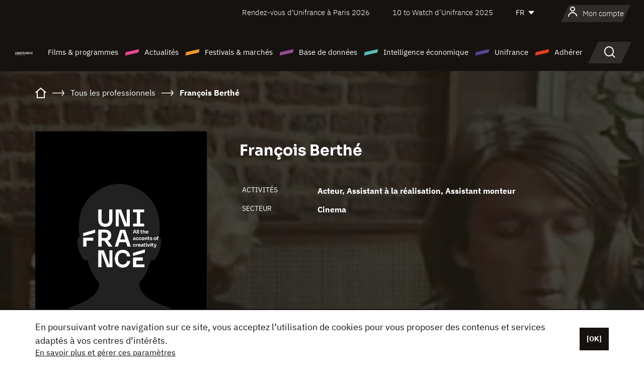

--- FILE ---
content_type: text/html; charset=utf-8
request_url: https://www.google.com/recaptcha/api2/anchor?ar=1&k=6LcJfHopAAAAAJA2ysQXhcpcbIYJi36tX6uIGLaU&co=aHR0cHM6Ly93d3cudW5pZnJhbmNlLm9yZzo0NDM.&hl=en&v=PoyoqOPhxBO7pBk68S4YbpHZ&size=normal&anchor-ms=20000&execute-ms=30000&cb=qphzdw5f90ur
body_size: 49413
content:
<!DOCTYPE HTML><html dir="ltr" lang="en"><head><meta http-equiv="Content-Type" content="text/html; charset=UTF-8">
<meta http-equiv="X-UA-Compatible" content="IE=edge">
<title>reCAPTCHA</title>
<style type="text/css">
/* cyrillic-ext */
@font-face {
  font-family: 'Roboto';
  font-style: normal;
  font-weight: 400;
  font-stretch: 100%;
  src: url(//fonts.gstatic.com/s/roboto/v48/KFO7CnqEu92Fr1ME7kSn66aGLdTylUAMa3GUBHMdazTgWw.woff2) format('woff2');
  unicode-range: U+0460-052F, U+1C80-1C8A, U+20B4, U+2DE0-2DFF, U+A640-A69F, U+FE2E-FE2F;
}
/* cyrillic */
@font-face {
  font-family: 'Roboto';
  font-style: normal;
  font-weight: 400;
  font-stretch: 100%;
  src: url(//fonts.gstatic.com/s/roboto/v48/KFO7CnqEu92Fr1ME7kSn66aGLdTylUAMa3iUBHMdazTgWw.woff2) format('woff2');
  unicode-range: U+0301, U+0400-045F, U+0490-0491, U+04B0-04B1, U+2116;
}
/* greek-ext */
@font-face {
  font-family: 'Roboto';
  font-style: normal;
  font-weight: 400;
  font-stretch: 100%;
  src: url(//fonts.gstatic.com/s/roboto/v48/KFO7CnqEu92Fr1ME7kSn66aGLdTylUAMa3CUBHMdazTgWw.woff2) format('woff2');
  unicode-range: U+1F00-1FFF;
}
/* greek */
@font-face {
  font-family: 'Roboto';
  font-style: normal;
  font-weight: 400;
  font-stretch: 100%;
  src: url(//fonts.gstatic.com/s/roboto/v48/KFO7CnqEu92Fr1ME7kSn66aGLdTylUAMa3-UBHMdazTgWw.woff2) format('woff2');
  unicode-range: U+0370-0377, U+037A-037F, U+0384-038A, U+038C, U+038E-03A1, U+03A3-03FF;
}
/* math */
@font-face {
  font-family: 'Roboto';
  font-style: normal;
  font-weight: 400;
  font-stretch: 100%;
  src: url(//fonts.gstatic.com/s/roboto/v48/KFO7CnqEu92Fr1ME7kSn66aGLdTylUAMawCUBHMdazTgWw.woff2) format('woff2');
  unicode-range: U+0302-0303, U+0305, U+0307-0308, U+0310, U+0312, U+0315, U+031A, U+0326-0327, U+032C, U+032F-0330, U+0332-0333, U+0338, U+033A, U+0346, U+034D, U+0391-03A1, U+03A3-03A9, U+03B1-03C9, U+03D1, U+03D5-03D6, U+03F0-03F1, U+03F4-03F5, U+2016-2017, U+2034-2038, U+203C, U+2040, U+2043, U+2047, U+2050, U+2057, U+205F, U+2070-2071, U+2074-208E, U+2090-209C, U+20D0-20DC, U+20E1, U+20E5-20EF, U+2100-2112, U+2114-2115, U+2117-2121, U+2123-214F, U+2190, U+2192, U+2194-21AE, U+21B0-21E5, U+21F1-21F2, U+21F4-2211, U+2213-2214, U+2216-22FF, U+2308-230B, U+2310, U+2319, U+231C-2321, U+2336-237A, U+237C, U+2395, U+239B-23B7, U+23D0, U+23DC-23E1, U+2474-2475, U+25AF, U+25B3, U+25B7, U+25BD, U+25C1, U+25CA, U+25CC, U+25FB, U+266D-266F, U+27C0-27FF, U+2900-2AFF, U+2B0E-2B11, U+2B30-2B4C, U+2BFE, U+3030, U+FF5B, U+FF5D, U+1D400-1D7FF, U+1EE00-1EEFF;
}
/* symbols */
@font-face {
  font-family: 'Roboto';
  font-style: normal;
  font-weight: 400;
  font-stretch: 100%;
  src: url(//fonts.gstatic.com/s/roboto/v48/KFO7CnqEu92Fr1ME7kSn66aGLdTylUAMaxKUBHMdazTgWw.woff2) format('woff2');
  unicode-range: U+0001-000C, U+000E-001F, U+007F-009F, U+20DD-20E0, U+20E2-20E4, U+2150-218F, U+2190, U+2192, U+2194-2199, U+21AF, U+21E6-21F0, U+21F3, U+2218-2219, U+2299, U+22C4-22C6, U+2300-243F, U+2440-244A, U+2460-24FF, U+25A0-27BF, U+2800-28FF, U+2921-2922, U+2981, U+29BF, U+29EB, U+2B00-2BFF, U+4DC0-4DFF, U+FFF9-FFFB, U+10140-1018E, U+10190-1019C, U+101A0, U+101D0-101FD, U+102E0-102FB, U+10E60-10E7E, U+1D2C0-1D2D3, U+1D2E0-1D37F, U+1F000-1F0FF, U+1F100-1F1AD, U+1F1E6-1F1FF, U+1F30D-1F30F, U+1F315, U+1F31C, U+1F31E, U+1F320-1F32C, U+1F336, U+1F378, U+1F37D, U+1F382, U+1F393-1F39F, U+1F3A7-1F3A8, U+1F3AC-1F3AF, U+1F3C2, U+1F3C4-1F3C6, U+1F3CA-1F3CE, U+1F3D4-1F3E0, U+1F3ED, U+1F3F1-1F3F3, U+1F3F5-1F3F7, U+1F408, U+1F415, U+1F41F, U+1F426, U+1F43F, U+1F441-1F442, U+1F444, U+1F446-1F449, U+1F44C-1F44E, U+1F453, U+1F46A, U+1F47D, U+1F4A3, U+1F4B0, U+1F4B3, U+1F4B9, U+1F4BB, U+1F4BF, U+1F4C8-1F4CB, U+1F4D6, U+1F4DA, U+1F4DF, U+1F4E3-1F4E6, U+1F4EA-1F4ED, U+1F4F7, U+1F4F9-1F4FB, U+1F4FD-1F4FE, U+1F503, U+1F507-1F50B, U+1F50D, U+1F512-1F513, U+1F53E-1F54A, U+1F54F-1F5FA, U+1F610, U+1F650-1F67F, U+1F687, U+1F68D, U+1F691, U+1F694, U+1F698, U+1F6AD, U+1F6B2, U+1F6B9-1F6BA, U+1F6BC, U+1F6C6-1F6CF, U+1F6D3-1F6D7, U+1F6E0-1F6EA, U+1F6F0-1F6F3, U+1F6F7-1F6FC, U+1F700-1F7FF, U+1F800-1F80B, U+1F810-1F847, U+1F850-1F859, U+1F860-1F887, U+1F890-1F8AD, U+1F8B0-1F8BB, U+1F8C0-1F8C1, U+1F900-1F90B, U+1F93B, U+1F946, U+1F984, U+1F996, U+1F9E9, U+1FA00-1FA6F, U+1FA70-1FA7C, U+1FA80-1FA89, U+1FA8F-1FAC6, U+1FACE-1FADC, U+1FADF-1FAE9, U+1FAF0-1FAF8, U+1FB00-1FBFF;
}
/* vietnamese */
@font-face {
  font-family: 'Roboto';
  font-style: normal;
  font-weight: 400;
  font-stretch: 100%;
  src: url(//fonts.gstatic.com/s/roboto/v48/KFO7CnqEu92Fr1ME7kSn66aGLdTylUAMa3OUBHMdazTgWw.woff2) format('woff2');
  unicode-range: U+0102-0103, U+0110-0111, U+0128-0129, U+0168-0169, U+01A0-01A1, U+01AF-01B0, U+0300-0301, U+0303-0304, U+0308-0309, U+0323, U+0329, U+1EA0-1EF9, U+20AB;
}
/* latin-ext */
@font-face {
  font-family: 'Roboto';
  font-style: normal;
  font-weight: 400;
  font-stretch: 100%;
  src: url(//fonts.gstatic.com/s/roboto/v48/KFO7CnqEu92Fr1ME7kSn66aGLdTylUAMa3KUBHMdazTgWw.woff2) format('woff2');
  unicode-range: U+0100-02BA, U+02BD-02C5, U+02C7-02CC, U+02CE-02D7, U+02DD-02FF, U+0304, U+0308, U+0329, U+1D00-1DBF, U+1E00-1E9F, U+1EF2-1EFF, U+2020, U+20A0-20AB, U+20AD-20C0, U+2113, U+2C60-2C7F, U+A720-A7FF;
}
/* latin */
@font-face {
  font-family: 'Roboto';
  font-style: normal;
  font-weight: 400;
  font-stretch: 100%;
  src: url(//fonts.gstatic.com/s/roboto/v48/KFO7CnqEu92Fr1ME7kSn66aGLdTylUAMa3yUBHMdazQ.woff2) format('woff2');
  unicode-range: U+0000-00FF, U+0131, U+0152-0153, U+02BB-02BC, U+02C6, U+02DA, U+02DC, U+0304, U+0308, U+0329, U+2000-206F, U+20AC, U+2122, U+2191, U+2193, U+2212, U+2215, U+FEFF, U+FFFD;
}
/* cyrillic-ext */
@font-face {
  font-family: 'Roboto';
  font-style: normal;
  font-weight: 500;
  font-stretch: 100%;
  src: url(//fonts.gstatic.com/s/roboto/v48/KFO7CnqEu92Fr1ME7kSn66aGLdTylUAMa3GUBHMdazTgWw.woff2) format('woff2');
  unicode-range: U+0460-052F, U+1C80-1C8A, U+20B4, U+2DE0-2DFF, U+A640-A69F, U+FE2E-FE2F;
}
/* cyrillic */
@font-face {
  font-family: 'Roboto';
  font-style: normal;
  font-weight: 500;
  font-stretch: 100%;
  src: url(//fonts.gstatic.com/s/roboto/v48/KFO7CnqEu92Fr1ME7kSn66aGLdTylUAMa3iUBHMdazTgWw.woff2) format('woff2');
  unicode-range: U+0301, U+0400-045F, U+0490-0491, U+04B0-04B1, U+2116;
}
/* greek-ext */
@font-face {
  font-family: 'Roboto';
  font-style: normal;
  font-weight: 500;
  font-stretch: 100%;
  src: url(//fonts.gstatic.com/s/roboto/v48/KFO7CnqEu92Fr1ME7kSn66aGLdTylUAMa3CUBHMdazTgWw.woff2) format('woff2');
  unicode-range: U+1F00-1FFF;
}
/* greek */
@font-face {
  font-family: 'Roboto';
  font-style: normal;
  font-weight: 500;
  font-stretch: 100%;
  src: url(//fonts.gstatic.com/s/roboto/v48/KFO7CnqEu92Fr1ME7kSn66aGLdTylUAMa3-UBHMdazTgWw.woff2) format('woff2');
  unicode-range: U+0370-0377, U+037A-037F, U+0384-038A, U+038C, U+038E-03A1, U+03A3-03FF;
}
/* math */
@font-face {
  font-family: 'Roboto';
  font-style: normal;
  font-weight: 500;
  font-stretch: 100%;
  src: url(//fonts.gstatic.com/s/roboto/v48/KFO7CnqEu92Fr1ME7kSn66aGLdTylUAMawCUBHMdazTgWw.woff2) format('woff2');
  unicode-range: U+0302-0303, U+0305, U+0307-0308, U+0310, U+0312, U+0315, U+031A, U+0326-0327, U+032C, U+032F-0330, U+0332-0333, U+0338, U+033A, U+0346, U+034D, U+0391-03A1, U+03A3-03A9, U+03B1-03C9, U+03D1, U+03D5-03D6, U+03F0-03F1, U+03F4-03F5, U+2016-2017, U+2034-2038, U+203C, U+2040, U+2043, U+2047, U+2050, U+2057, U+205F, U+2070-2071, U+2074-208E, U+2090-209C, U+20D0-20DC, U+20E1, U+20E5-20EF, U+2100-2112, U+2114-2115, U+2117-2121, U+2123-214F, U+2190, U+2192, U+2194-21AE, U+21B0-21E5, U+21F1-21F2, U+21F4-2211, U+2213-2214, U+2216-22FF, U+2308-230B, U+2310, U+2319, U+231C-2321, U+2336-237A, U+237C, U+2395, U+239B-23B7, U+23D0, U+23DC-23E1, U+2474-2475, U+25AF, U+25B3, U+25B7, U+25BD, U+25C1, U+25CA, U+25CC, U+25FB, U+266D-266F, U+27C0-27FF, U+2900-2AFF, U+2B0E-2B11, U+2B30-2B4C, U+2BFE, U+3030, U+FF5B, U+FF5D, U+1D400-1D7FF, U+1EE00-1EEFF;
}
/* symbols */
@font-face {
  font-family: 'Roboto';
  font-style: normal;
  font-weight: 500;
  font-stretch: 100%;
  src: url(//fonts.gstatic.com/s/roboto/v48/KFO7CnqEu92Fr1ME7kSn66aGLdTylUAMaxKUBHMdazTgWw.woff2) format('woff2');
  unicode-range: U+0001-000C, U+000E-001F, U+007F-009F, U+20DD-20E0, U+20E2-20E4, U+2150-218F, U+2190, U+2192, U+2194-2199, U+21AF, U+21E6-21F0, U+21F3, U+2218-2219, U+2299, U+22C4-22C6, U+2300-243F, U+2440-244A, U+2460-24FF, U+25A0-27BF, U+2800-28FF, U+2921-2922, U+2981, U+29BF, U+29EB, U+2B00-2BFF, U+4DC0-4DFF, U+FFF9-FFFB, U+10140-1018E, U+10190-1019C, U+101A0, U+101D0-101FD, U+102E0-102FB, U+10E60-10E7E, U+1D2C0-1D2D3, U+1D2E0-1D37F, U+1F000-1F0FF, U+1F100-1F1AD, U+1F1E6-1F1FF, U+1F30D-1F30F, U+1F315, U+1F31C, U+1F31E, U+1F320-1F32C, U+1F336, U+1F378, U+1F37D, U+1F382, U+1F393-1F39F, U+1F3A7-1F3A8, U+1F3AC-1F3AF, U+1F3C2, U+1F3C4-1F3C6, U+1F3CA-1F3CE, U+1F3D4-1F3E0, U+1F3ED, U+1F3F1-1F3F3, U+1F3F5-1F3F7, U+1F408, U+1F415, U+1F41F, U+1F426, U+1F43F, U+1F441-1F442, U+1F444, U+1F446-1F449, U+1F44C-1F44E, U+1F453, U+1F46A, U+1F47D, U+1F4A3, U+1F4B0, U+1F4B3, U+1F4B9, U+1F4BB, U+1F4BF, U+1F4C8-1F4CB, U+1F4D6, U+1F4DA, U+1F4DF, U+1F4E3-1F4E6, U+1F4EA-1F4ED, U+1F4F7, U+1F4F9-1F4FB, U+1F4FD-1F4FE, U+1F503, U+1F507-1F50B, U+1F50D, U+1F512-1F513, U+1F53E-1F54A, U+1F54F-1F5FA, U+1F610, U+1F650-1F67F, U+1F687, U+1F68D, U+1F691, U+1F694, U+1F698, U+1F6AD, U+1F6B2, U+1F6B9-1F6BA, U+1F6BC, U+1F6C6-1F6CF, U+1F6D3-1F6D7, U+1F6E0-1F6EA, U+1F6F0-1F6F3, U+1F6F7-1F6FC, U+1F700-1F7FF, U+1F800-1F80B, U+1F810-1F847, U+1F850-1F859, U+1F860-1F887, U+1F890-1F8AD, U+1F8B0-1F8BB, U+1F8C0-1F8C1, U+1F900-1F90B, U+1F93B, U+1F946, U+1F984, U+1F996, U+1F9E9, U+1FA00-1FA6F, U+1FA70-1FA7C, U+1FA80-1FA89, U+1FA8F-1FAC6, U+1FACE-1FADC, U+1FADF-1FAE9, U+1FAF0-1FAF8, U+1FB00-1FBFF;
}
/* vietnamese */
@font-face {
  font-family: 'Roboto';
  font-style: normal;
  font-weight: 500;
  font-stretch: 100%;
  src: url(//fonts.gstatic.com/s/roboto/v48/KFO7CnqEu92Fr1ME7kSn66aGLdTylUAMa3OUBHMdazTgWw.woff2) format('woff2');
  unicode-range: U+0102-0103, U+0110-0111, U+0128-0129, U+0168-0169, U+01A0-01A1, U+01AF-01B0, U+0300-0301, U+0303-0304, U+0308-0309, U+0323, U+0329, U+1EA0-1EF9, U+20AB;
}
/* latin-ext */
@font-face {
  font-family: 'Roboto';
  font-style: normal;
  font-weight: 500;
  font-stretch: 100%;
  src: url(//fonts.gstatic.com/s/roboto/v48/KFO7CnqEu92Fr1ME7kSn66aGLdTylUAMa3KUBHMdazTgWw.woff2) format('woff2');
  unicode-range: U+0100-02BA, U+02BD-02C5, U+02C7-02CC, U+02CE-02D7, U+02DD-02FF, U+0304, U+0308, U+0329, U+1D00-1DBF, U+1E00-1E9F, U+1EF2-1EFF, U+2020, U+20A0-20AB, U+20AD-20C0, U+2113, U+2C60-2C7F, U+A720-A7FF;
}
/* latin */
@font-face {
  font-family: 'Roboto';
  font-style: normal;
  font-weight: 500;
  font-stretch: 100%;
  src: url(//fonts.gstatic.com/s/roboto/v48/KFO7CnqEu92Fr1ME7kSn66aGLdTylUAMa3yUBHMdazQ.woff2) format('woff2');
  unicode-range: U+0000-00FF, U+0131, U+0152-0153, U+02BB-02BC, U+02C6, U+02DA, U+02DC, U+0304, U+0308, U+0329, U+2000-206F, U+20AC, U+2122, U+2191, U+2193, U+2212, U+2215, U+FEFF, U+FFFD;
}
/* cyrillic-ext */
@font-face {
  font-family: 'Roboto';
  font-style: normal;
  font-weight: 900;
  font-stretch: 100%;
  src: url(//fonts.gstatic.com/s/roboto/v48/KFO7CnqEu92Fr1ME7kSn66aGLdTylUAMa3GUBHMdazTgWw.woff2) format('woff2');
  unicode-range: U+0460-052F, U+1C80-1C8A, U+20B4, U+2DE0-2DFF, U+A640-A69F, U+FE2E-FE2F;
}
/* cyrillic */
@font-face {
  font-family: 'Roboto';
  font-style: normal;
  font-weight: 900;
  font-stretch: 100%;
  src: url(//fonts.gstatic.com/s/roboto/v48/KFO7CnqEu92Fr1ME7kSn66aGLdTylUAMa3iUBHMdazTgWw.woff2) format('woff2');
  unicode-range: U+0301, U+0400-045F, U+0490-0491, U+04B0-04B1, U+2116;
}
/* greek-ext */
@font-face {
  font-family: 'Roboto';
  font-style: normal;
  font-weight: 900;
  font-stretch: 100%;
  src: url(//fonts.gstatic.com/s/roboto/v48/KFO7CnqEu92Fr1ME7kSn66aGLdTylUAMa3CUBHMdazTgWw.woff2) format('woff2');
  unicode-range: U+1F00-1FFF;
}
/* greek */
@font-face {
  font-family: 'Roboto';
  font-style: normal;
  font-weight: 900;
  font-stretch: 100%;
  src: url(//fonts.gstatic.com/s/roboto/v48/KFO7CnqEu92Fr1ME7kSn66aGLdTylUAMa3-UBHMdazTgWw.woff2) format('woff2');
  unicode-range: U+0370-0377, U+037A-037F, U+0384-038A, U+038C, U+038E-03A1, U+03A3-03FF;
}
/* math */
@font-face {
  font-family: 'Roboto';
  font-style: normal;
  font-weight: 900;
  font-stretch: 100%;
  src: url(//fonts.gstatic.com/s/roboto/v48/KFO7CnqEu92Fr1ME7kSn66aGLdTylUAMawCUBHMdazTgWw.woff2) format('woff2');
  unicode-range: U+0302-0303, U+0305, U+0307-0308, U+0310, U+0312, U+0315, U+031A, U+0326-0327, U+032C, U+032F-0330, U+0332-0333, U+0338, U+033A, U+0346, U+034D, U+0391-03A1, U+03A3-03A9, U+03B1-03C9, U+03D1, U+03D5-03D6, U+03F0-03F1, U+03F4-03F5, U+2016-2017, U+2034-2038, U+203C, U+2040, U+2043, U+2047, U+2050, U+2057, U+205F, U+2070-2071, U+2074-208E, U+2090-209C, U+20D0-20DC, U+20E1, U+20E5-20EF, U+2100-2112, U+2114-2115, U+2117-2121, U+2123-214F, U+2190, U+2192, U+2194-21AE, U+21B0-21E5, U+21F1-21F2, U+21F4-2211, U+2213-2214, U+2216-22FF, U+2308-230B, U+2310, U+2319, U+231C-2321, U+2336-237A, U+237C, U+2395, U+239B-23B7, U+23D0, U+23DC-23E1, U+2474-2475, U+25AF, U+25B3, U+25B7, U+25BD, U+25C1, U+25CA, U+25CC, U+25FB, U+266D-266F, U+27C0-27FF, U+2900-2AFF, U+2B0E-2B11, U+2B30-2B4C, U+2BFE, U+3030, U+FF5B, U+FF5D, U+1D400-1D7FF, U+1EE00-1EEFF;
}
/* symbols */
@font-face {
  font-family: 'Roboto';
  font-style: normal;
  font-weight: 900;
  font-stretch: 100%;
  src: url(//fonts.gstatic.com/s/roboto/v48/KFO7CnqEu92Fr1ME7kSn66aGLdTylUAMaxKUBHMdazTgWw.woff2) format('woff2');
  unicode-range: U+0001-000C, U+000E-001F, U+007F-009F, U+20DD-20E0, U+20E2-20E4, U+2150-218F, U+2190, U+2192, U+2194-2199, U+21AF, U+21E6-21F0, U+21F3, U+2218-2219, U+2299, U+22C4-22C6, U+2300-243F, U+2440-244A, U+2460-24FF, U+25A0-27BF, U+2800-28FF, U+2921-2922, U+2981, U+29BF, U+29EB, U+2B00-2BFF, U+4DC0-4DFF, U+FFF9-FFFB, U+10140-1018E, U+10190-1019C, U+101A0, U+101D0-101FD, U+102E0-102FB, U+10E60-10E7E, U+1D2C0-1D2D3, U+1D2E0-1D37F, U+1F000-1F0FF, U+1F100-1F1AD, U+1F1E6-1F1FF, U+1F30D-1F30F, U+1F315, U+1F31C, U+1F31E, U+1F320-1F32C, U+1F336, U+1F378, U+1F37D, U+1F382, U+1F393-1F39F, U+1F3A7-1F3A8, U+1F3AC-1F3AF, U+1F3C2, U+1F3C4-1F3C6, U+1F3CA-1F3CE, U+1F3D4-1F3E0, U+1F3ED, U+1F3F1-1F3F3, U+1F3F5-1F3F7, U+1F408, U+1F415, U+1F41F, U+1F426, U+1F43F, U+1F441-1F442, U+1F444, U+1F446-1F449, U+1F44C-1F44E, U+1F453, U+1F46A, U+1F47D, U+1F4A3, U+1F4B0, U+1F4B3, U+1F4B9, U+1F4BB, U+1F4BF, U+1F4C8-1F4CB, U+1F4D6, U+1F4DA, U+1F4DF, U+1F4E3-1F4E6, U+1F4EA-1F4ED, U+1F4F7, U+1F4F9-1F4FB, U+1F4FD-1F4FE, U+1F503, U+1F507-1F50B, U+1F50D, U+1F512-1F513, U+1F53E-1F54A, U+1F54F-1F5FA, U+1F610, U+1F650-1F67F, U+1F687, U+1F68D, U+1F691, U+1F694, U+1F698, U+1F6AD, U+1F6B2, U+1F6B9-1F6BA, U+1F6BC, U+1F6C6-1F6CF, U+1F6D3-1F6D7, U+1F6E0-1F6EA, U+1F6F0-1F6F3, U+1F6F7-1F6FC, U+1F700-1F7FF, U+1F800-1F80B, U+1F810-1F847, U+1F850-1F859, U+1F860-1F887, U+1F890-1F8AD, U+1F8B0-1F8BB, U+1F8C0-1F8C1, U+1F900-1F90B, U+1F93B, U+1F946, U+1F984, U+1F996, U+1F9E9, U+1FA00-1FA6F, U+1FA70-1FA7C, U+1FA80-1FA89, U+1FA8F-1FAC6, U+1FACE-1FADC, U+1FADF-1FAE9, U+1FAF0-1FAF8, U+1FB00-1FBFF;
}
/* vietnamese */
@font-face {
  font-family: 'Roboto';
  font-style: normal;
  font-weight: 900;
  font-stretch: 100%;
  src: url(//fonts.gstatic.com/s/roboto/v48/KFO7CnqEu92Fr1ME7kSn66aGLdTylUAMa3OUBHMdazTgWw.woff2) format('woff2');
  unicode-range: U+0102-0103, U+0110-0111, U+0128-0129, U+0168-0169, U+01A0-01A1, U+01AF-01B0, U+0300-0301, U+0303-0304, U+0308-0309, U+0323, U+0329, U+1EA0-1EF9, U+20AB;
}
/* latin-ext */
@font-face {
  font-family: 'Roboto';
  font-style: normal;
  font-weight: 900;
  font-stretch: 100%;
  src: url(//fonts.gstatic.com/s/roboto/v48/KFO7CnqEu92Fr1ME7kSn66aGLdTylUAMa3KUBHMdazTgWw.woff2) format('woff2');
  unicode-range: U+0100-02BA, U+02BD-02C5, U+02C7-02CC, U+02CE-02D7, U+02DD-02FF, U+0304, U+0308, U+0329, U+1D00-1DBF, U+1E00-1E9F, U+1EF2-1EFF, U+2020, U+20A0-20AB, U+20AD-20C0, U+2113, U+2C60-2C7F, U+A720-A7FF;
}
/* latin */
@font-face {
  font-family: 'Roboto';
  font-style: normal;
  font-weight: 900;
  font-stretch: 100%;
  src: url(//fonts.gstatic.com/s/roboto/v48/KFO7CnqEu92Fr1ME7kSn66aGLdTylUAMa3yUBHMdazQ.woff2) format('woff2');
  unicode-range: U+0000-00FF, U+0131, U+0152-0153, U+02BB-02BC, U+02C6, U+02DA, U+02DC, U+0304, U+0308, U+0329, U+2000-206F, U+20AC, U+2122, U+2191, U+2193, U+2212, U+2215, U+FEFF, U+FFFD;
}

</style>
<link rel="stylesheet" type="text/css" href="https://www.gstatic.com/recaptcha/releases/PoyoqOPhxBO7pBk68S4YbpHZ/styles__ltr.css">
<script nonce="RIcIeApQjvIJI6ttsywkpA" type="text/javascript">window['__recaptcha_api'] = 'https://www.google.com/recaptcha/api2/';</script>
<script type="text/javascript" src="https://www.gstatic.com/recaptcha/releases/PoyoqOPhxBO7pBk68S4YbpHZ/recaptcha__en.js" nonce="RIcIeApQjvIJI6ttsywkpA">
      
    </script></head>
<body><div id="rc-anchor-alert" class="rc-anchor-alert"></div>
<input type="hidden" id="recaptcha-token" value="[base64]">
<script type="text/javascript" nonce="RIcIeApQjvIJI6ttsywkpA">
      recaptcha.anchor.Main.init("[\x22ainput\x22,[\x22bgdata\x22,\x22\x22,\[base64]/[base64]/[base64]/[base64]/cjw8ejpyPj4+eil9Y2F0Y2gobCl7dGhyb3cgbDt9fSxIPWZ1bmN0aW9uKHcsdCx6KXtpZih3PT0xOTR8fHc9PTIwOCl0LnZbd10/dC52W3ddLmNvbmNhdCh6KTp0LnZbd109b2Yoeix0KTtlbHNle2lmKHQuYkImJnchPTMxNylyZXR1cm47dz09NjZ8fHc9PTEyMnx8dz09NDcwfHx3PT00NHx8dz09NDE2fHx3PT0zOTd8fHc9PTQyMXx8dz09Njh8fHc9PTcwfHx3PT0xODQ/[base64]/[base64]/[base64]/bmV3IGRbVl0oSlswXSk6cD09Mj9uZXcgZFtWXShKWzBdLEpbMV0pOnA9PTM/bmV3IGRbVl0oSlswXSxKWzFdLEpbMl0pOnA9PTQ/[base64]/[base64]/[base64]/[base64]\x22,\[base64]\x22,\x22wpBNCT4eBMOWwoBpGRXCjxHDtVEZw75QQzzCq8O9PEDDqsKBYlTCjMKAwpNkNmZPZyQlHRXCs8OAw77CtkzCiMOJRsO8wpgkwpcQecOPwo5xwoDChsKIEsKvw4pDwpFmf8KpNsOAw6wkFsKwO8Ozwqp/wq0naQV+VnUmacKAwrHDhTDCpU0EEWvDmsK7worDhsONworDg8KCCxk5w4EcF8OABnnDgcKBw49Hw5PCp8OpPcOfwpHCpEAPwqXCp8Oiw7d5KC1BwpTDr8KYeRhtenrDjMOCwprDtwhxO8Kxwq/DqcOBwozCtcKKCDzDq2jDisOdDMO8w4BYb0UebwXDq3pVwq/Dm3l+bMOjwqvCrcOOXhwlwrIowqbDgTrDqEoXwo8Ze8OWMB9Pw7TDilDCqB1cc2vCpwxhbcKWLMOXwqHDm1McwodOWcOrw4nDt8KjC8KVw5rDhsKpw7pFw6Etc8K6wr/DtsK/GRlpbcOVcMOIBcOtwqZ4UV1Bwpkfw5cofhoCLyTDllV5AcK1UG8JRnk/w554NcKJw47CocOQNBcqw4NXKsKYGsOAwr8uQkHCkEkNYcK7SRnDq8OcKMONwpBVFcKQw53DijQkw68Lw4xycsKANQ7CmsOKPMKJwqHDvcOFwqYkSV/[base64]/S8OlYsOwSmkLPWTDtcK1csO/[base64]/DnEtgDCxkA8Ohw5tKCcOUWzYRD0Ard8KVccOzwqIcw6Mowq9/Z8OyOcKOJ8OicEHCuCNhw5hYw5vCiMKqVxpvdsK/[base64]/[base64]/DumnCuGrDgl4pw5Jsw75EwodreD4fCsKdRz5bw4RNCB7DlsO3E3DDtMO8S8KDXMOvwqTCj8KUw7MWw6JhwpQyU8OCfMKHw5PCsMOjwrRjPcK9w55lwpfCqMK3N8ODwrpMwrEVaihDLzUlwqjCh8KQd8KEw7YCw6TDssKcEMOvw47ClQ3Dgx/DjyEMwrkAGsOFwobDkcKtw4PDnTLDuTwRQ8KKXCZcw7/Cs8KHVMO0w7BBw5RRwqPDvFTDhMOdIcO8WGh+wqhnwps3UX8wwplXw4PCsQcfw5JAIcOkwqfDr8KiwrhnRcK8TRJtw58pHcO2w77DkkbDlH8/dyFrwrk4wo/Dg8O4w4nDi8KrwqfDiMKzfMK2w6DDomJDYMKWUMOiwopYw5fCv8KUdELCtsONEAbDqcOjTsOvGwJpw6PCjwvDnFTDmMKcw7rDlcK+aUVxP8Kww5FlWGlMworDszEzMsOJw7HCpsKERlPDpwNzdxLCnw7Co8K0wo/CrBvCjcKPw6/Dr1LCjiDDqnwtXcOZMWInQ0TDjToHUH4bwpbCnMO5DipxSTjCsMOsw5ksRQIFQwvCmsOawoPDtMKPw6vCqi7DksKew5jDkXBTwp3Cj8OowrfDscKudX3Dh8KBw5pRw7t5wrDDh8O/[base64]/Y1LDtW5DwrN5TMOWTcOWZydMOMOIwrbCvkBFUsKvfsO+Q8Ovw4MWw41bw5LCglA5wrVOwqXDhwzCk8OnM3jChiMTw7bCj8O3w6Rpw4w/w7duGMKMwoVlw4PDrVnDuXkVQkJVwprCg8KAZsOcX8O9Y8O6w4PCg0TCh2HChsKEXHsiT33DgGNKAMKzNRZmF8KnPMKIUmcsMisofcKVw7kkw4FZwrXDqcKhY8OBwpUQwpnDuBBdwqZbXcK4w70wOlprwpktecO/wqkZYMOUw6fCqsKQw5U5wo0KwoRCZ245DMO3wqhlOMKAwrfCvMK0w74AMcK4JhUOw5IAQsK3w67DnS4owonDl2ILwqQfwrLDtMO8wpPCoMK2w7nDq1Zywo3Cnz0vdhnCmsKxwoceOWtPJ07CoCrCvENfwoZDwrvDlCF+wrHChQjDkl3CpcKXZAXDm2bDohQ/bCjCr8KuQmFKw7HCo1vDhxfDog1qw57DncORwq/DhhF2w6gsEMOlKMO2w4bCu8OpUMKEdMOIwoPDmsKCKsO/OcOILsOEwr7CrsKow60MwqXDuQAhw4Jewr88w4p4wovDjDjDpwXCiMOswrnCnm03wpHDu8OyFWZvw4/DkyDChw/DvzzDr2Jgw5EKwrEpw4IrDAhDN19AAMOeBcOxwoclwofCh2RxNBUrw4LDsMOcC8OXHG0owqjCt8Kzw4XDgMOtwqkBw47DsMOVA8KUw6XCrsOgTikCw7nCjSjCtj/[base64]/CnMKQw7wMwoTCukTCpAEQw6PDn3JFX8Kiw5TCkUAJwrcfPcOpw7NJIGlbIh5MRMKaY1gwQcKqwpYGaig/w5lLw7HDnMKCbMOkw4jDqhjDgcKAP8KiwrQwfcKDw5xmwqEBYcOlPMO+UG3CiEzDk33CvcKwY8OewogHYcOww4coUcOJBcO4bw/CicOKIS7CoS7CssKHWwbDhRJiwqRZwrzCgMOdZhrCpsKhwphNw6jCji7DtRLCisO5eEkmDsK/fMK/w7DDg8KpfcK3VjJFXyMowqvCh1TCr8OdwrDCu8OxX8KeIynCv0RiwrjDqsKcw7XDrsKMRi/CtmQnw43Cn8KZw6MqXz7Cmw8lw619wqLDjyh6G8OHQBPDrsKcwoZzVjJza8KKwqEuw5fChcO3wpI9w47CnHBow6xAG8Ktf8OXwptTw43Dq8KBwoXDjVluOinDtmkuEsOIw7LCvn54EcK/MsK2wqjDnG1UBi3DsMKXOSPCnwYvFsOCw6vClMODdkPDpj7CusKEFsKuXl7DosKYbcOHw4PCoUZUw6/DvsOdO8OTPMO6w6TCuXdXYwHCjl/CizEowrgfw7HDoMKhD8KPa8KUwopKITFDwq/CrcKBw6vCvcOkwo03PAB1PcOIKcKywq5Lc0lfwpZ+w6fCg8Ohwo04woLDtCFYwr7Cm0Mbw7HDscOoLVjDmcKtw4Fnw7LCoirCoCTCisOGwotpw47DkRvDoMKvw44NSMKTZi3DscOIw5l+DMOBIcO9w51aw7UsIcOowrNDw50rJxbCrxoSwpF1eWXCph9tHT/CvA7CgmoOwpIZw6PDm0dkfsOOX8KjOxnCoMKtwoTCj0ZzwqzDuMOxGMOLcsOdYVsFwoPDgcKMIcKaw5Ijwrodwr/[base64]/[base64]/Cn8OJNHlYOBhyw4XCmCbCgsKsw6Iow6/Cl8KHwp/[base64]/wpfDmcOjw5fChMOeEgrChMOkb8KPw5vDkBPCl8KsA1NbwoIcwpDDhsKjw7oNV8KxagrDicK7w4/[base64]/DuSnClhbCuzLCgcK6w7DDtSnCjsKzwqPDuMKOAmYXw7U8w5BjYcO2RSfDp8KEcAfDhsOnM27CsxTDgMKbGcO4TEUUwpjClnw2w44swpQywqfCtCTDusKgNMKgwp8xdzIOMsO2RMKrOW3Cq2cXwrcZbCVqw7HCtcKfUV/CuDXCosKeG2zDh8OUazFgJ8OBw4zCqGoAw4HDgMKUw6jCjn0Tb8OpZy49cyIJw6cKN1ZGf8KJw49RNnVjUxbDrcKBw7bCocKEw6B8VToLwqLCtn3CvDXDicOPwqITGsOZF3Z7w6lAO8OJwqgvB8OIw78Lwp/Djw/ClMO0KcO8aMOEQMKIbsOAT8OawqhtOjbDtSnCsiBIw4Vjwq4mC2wWKsKWMcO3H8KUTsOOaMKTwqfCvl/Cv8KDwoUTSMK5L8KWwpB9F8KVSsOvwqzDtxodwqIeV2bDsMKOZsOcTMOgwqxqw7zCqMOmGj1Of8K9DMOFfMK9Iw1+FcKQw6nCgRnDs8OjwrFkEsK/I3wRacOLwqLCj8OpScOkw60eDcOFw4sCf1bDvWzDi8OjwrB+RcKKw4dpEB1PwppiBsOSIMK1w5oBTsOrKCQzw4jCgcKZwrtpw5fDuMK0AEXCsk3Cqk81FcKKw7sDwrbCthccR2V1E28/wp8gBlxIZcOYZAoUIiLCk8KvL8KcwobCiMOdw4vDliIYMsOMwrLDgQ5iF8KJw4R7C3DDkw5cWhgvw5XDusKowrrCgBHCqh5fcsOFbnwGw5/[base64]/Ctz05w5bDucKLw7vDm8Otw6U/w5rClsOuwoBwDjVhIGQ4Z1bCoxdJQXUldzASwpAtw4ZiUsOww4ErAGfCp8OWIsK/wrArw7oOw6XCkMKaZDdVfhrCi2gcwrDCjhsPw7PChsOJFcKwdwLDkMOcO1nDoXF1XUrDrMOGw7AXYcOkw5s2w610wrpSw4PDpcKUW8OUwrMdw7MkXcOgA8KDw7vCvcKiDnRfw7vChXUId0NjS8OqUz8xwpnDiV3Cky8xQMKqTMK0dR3CuRLDkMO/w6/CgcOlw7wCLUTCmQFow4c5cDBWIsKUYhwzIk3DjxZBSRIFbCQ+QwxVbAzDmzsYfsKcw4BIw4zCn8OfFcOgw5AHw6YtS1/DjcOGwolDRlLClBw0w4fDv8KaUMONwo4tV8KRwpfCoMO9w57Drj3CmMKNw41QaE7DjcKUbcOGX8Kffk9nEB9AIRLCuMKDw4HCvwnCrsKHwql0f8OBwqldGcKXU8OCLMObAk7Drx7DqcKoGXXDncOwO24HCcKHBj5UbsOtETvDq8KWw4kWw4vCh8K0wrkXwr0hwo/Dv0bDjGDCscKfP8K1E0/Ci8KSV07Ci8KsbMOpwrIgw6FCSHRfw4ISJArCr8Klw43DqQZ0w7EFYMKCYMKNGcOaw4wNU1Iuw6bDncKxK8KGw5PCl8KCb1NYTsKkw5nDl8OIw6nCnsKuTE3CgcOcwqzCnlXCqnTDhik9DH/[base64]/UHLCsBHDngdbWkbCpjUpwqJ4w5M1w4jDqMO2wqTCocO8OcKSM2HDrA/DjxwvesK/U8KlfigTw6vDlTd8ZsKcw79Mwp4Owrdnwp4Xw7/Dh8OvScKjacKhaWAXw7dtwoNqwqfDrngqRGzDrFs6JER3w7VoEhs3wpRYZA3DrsKvOCgcK2Aew73CsxxlYMKCw5ASw4bCnMK2FxJPw7nCiwlRw6dlRUjDgWRUGMO5w6V4w6LCncOsWsOZECbDhXVVwp/[base64]/Cp8O/w6jCu1zDqAMEOcO8IWbClnjDjUYvPcK0NRsow7NsNDtGJsOYwoDDocK6ZcKRwo/[base64]/DsVFww5bDuSkrwp8/w67Du1vDjFdtel3Chl1TwqjDiE/CpsOTdX3Cvk8CwoghEkfCkcOqw7tYw5jCrAATBAVLwr4zVcKNDF7CusOQw5AcWsKnS8KVw7sFwrZWwpgEw4rDm8KZFBPCvxrCscOGfcKcw603w4fCl8Kfw5vDjBPCl3bDiiZhJ8KNw6kZwoACwpABbsO6BMK6wq/DnMKsRxnCuAfDjMOWw6HCs2DCqMKbwphXwoFfwqQjwqsUdMOVZ0/DlcO1R1UKIcOkw7UFUlE1wpxzwpLDsTJFW8OYw7F5w6dhasO/dcKEw47DrMKQQG/CoD3CnlvDucOHCcKowoMzLSTCoDjCpcOIwoTCisOXw7vCrlzChcOgwqPDocOmwobCu8K7H8KkWGwLLjHChcKNw4TDlTppWFZyP8OELTYQwp3DuRzDscOywobDp8Onw5/DvD/CkgIow5nDkBrDhWsjw7HDlsKufMKOw7rDtcOxw4AcwqVaw5LCiWEMw4pQw6dWf8KDwprDpsO7csKSw5TCiArCkcKlw4jCnsK5KynCncOhwpYyw6Bqw4kmw5Yxw7bDj33CucKIwp/DmMKdw6LCgsObw4VZw7rClz/DrS0TwqnDj3LCscO2OFxKcifCo1XCjktRJTMbwp/[base64]/CtEHCmUFmw5zDjMKNw6Bgw7gqw4/DqMK6w6YHDsKuPsOnGsKlw5fDpCAhbmNcwrTCiA9zwq/[base64]/Dh8K1bXvDn19eGsKjQ8OWwqrDuhsqQ8OzCcOTwrUSFsOuCUMeTTLDlDYvwr3CvsO9w4g4wqwnFmJmPhPCkGTDksKbw4t7BDVww6vDhxfDo3Z4RzMDS8OdwptkNzFFW8OYwrbDg8KEZcK2w7UnFU0hUsO1w50sRcOjw7rDrcKKAMKxLzYiwqfDi3vDrcO/CQ7Cl8OtU0IUw6LDpl/DonbDrGQMwoJtwpodw6RrwqfCl17CvyjDqi9ew7oOw4cLw5bDmMKwwq7ChsOeMnzDi8OLbTAsw5VMwqRNwoxzw5AjKFV1w4HDq8KQw6XDjsKGwpFuKXhiwqgAdX/Cg8Klwo3CtcKSw780wo4SXFBkN3QvaX4Kw4ZkwqvDmsKvwpDCihjDksK1w6vDmV1Fw51uw5NowozCiz3ChcKZw7fCnsOPw6HCuDM8Q8K9TcK+w55MJcOjwrrDk8KTAcOgSMKVwonCs2Bjw58Dw7/[base64]/DjVvCvzJQwr9LaG3DoVxLV27CkcOZwqZDwqhXLsOLMsO0w5XCgMKjdUvCmcO0KcOUXg1HOsOVYn9ZQsKrwrVSw7nDoEnDnz/DgFxlO0FTY8KHwozCsMKYbmXCp8KqZMOhSsO0woDDuksiKwQDwpfDjcKFw5Jyw4zCgBTDrSnDhFoUwo/CtWHDkT/ChV5aw4gaP3x/wqDDmT7CsMOuw5nCmhfDrMOREsOCOcK5w4EsSX0nw4FDwq8YEA3Cp3/Cs23CjW7CnjTDvcKFDMOOwoh0wqrCjR3DjcKswqoqwqzDgcOSC0xxDcOJKsKPwpkbwqYWw5YiP2bDjhHDtsOxXgXCusO9YlEVw7BuacKvwrApw4pAIEQQw5/DkhPDux/Di8OaAMOsOmbDlAR9W8KZw7nDu8OTwq/[base64]/CrUHDhWl2w5PCpMKwaMOqScKidRjDu8KMecONw7zDgQ3CiR4Zw6DDq8KxwpjDhn3DgVrDnsOgDcOBR0xlasOMw4vCj8ODwqgNwp3DicOEVMO/w6xWwr4QXTHDq8KQwosaVT4wwoRYLkXDqDzCn1rCnAsEwqcgD8KRw7vCoiRjwolRHS7Dgh/[base64]/[base64]/CkPDjVBbwpBSw6bDtiwUwrM+HFBqfR7CgjIOWMK9bsKNwrVsa8OBwqLCu8OkwoYBBSTCnsKBw4rDkcK/esKmJQw9KDJ4w7cMw5Mkwrh0wq7CuELCucKVwqhxw6dUKcOCLgjCvi1hwonCgsO5wpvDkS/CgmsjU8K5c8KoBcK+NMKxAxLCoidaEQ0cQz7DnjlQwqDCkMOKe8Ohw5ErWsOFNMKJXcKFdnhEQiZvCCrDiF4nwrtPw4nDq3dTe8KGw7nDusKeG8KXw55lW1cuN8Omw4zCqi7DsiHCqcOFaVETw7oTwpg1TsKydTjCk8Ozw77CkwHCultew5HDnhrDjX/[base64]/Ckn0TX8O1w78Cw4PCt8KZSMKJw5/DnsK/wpRhGDbDocKDwq7CoXnCnXYCwpUdw6lsw7LDq3XCqcO8OMK0w7NAD8K3ccK/wp9mFcO+w5RFw7HDssK8w67CsR3CrlphL8OUw68gOErCksKTE8KdUMOedSI5NV3Cm8OAUhoLSsOVYMOiw69cFS3Dg1USJjpfw4F/w40zf8KfWsOTw6rDgh7Ch1ZdDnDDuh7DkcK4K8KfSjAkw6IMUT7CmU5OwqEew4vDtMOyHxHCrFPDpcKtTcK0QsOsw7k7d8OTPsOrUUPDpw9xcMOPwp3CuT8Vw4XDkcO/WsKPYMKpMXFXw5dRw69Rw44EBg9aeULCnxvCicKuJiwYw5jCvcOKw7PCqVQMw51pwrDDrRXDmhEPwp/DvsOMCcO+ZcKww5pqEcOtwpMSwrXCt8KoaQElUMOcFcKRwpfDp0c+w6sTwrXCjG7DmGI1VMKvw408woE3GFvDu8OndWHDumN3Q8KCCk3DlU/[base64]/Cv8KuGw/DhMKaw5HDgsK0w7FIw5NjWsKbwqjCksK8w7zDuEHDpMOfByAofEnDncK+wp4IFmcPwqPCpRgqYcOzwrAgYsKtHxXCsxPDlH3Dth9LOiDDqcOAwoZgBcOKHGnCqcKQA1Nrw43DncKWwq/[base64]/AMKCwrlCwqjCmh7Dn8OvYsO/[base64]/Ci1FRwqsGecKaWMOvwrxqYV8eTMOVwoR/OMKAQx3Dj3jDqQp7LW40TMKCwotGecKLwotBwpZRw5vCqw5vwoxRBRXDi8OQLcOLDgvCojRLCRXDrk/CuMK/SMOfPGFUanTDpMOVwrDDriLDhx0xwrzCjRDCkcKQw7HDg8OZEMOEwpfDg8KMdyYQF8Kyw5rDt2NzwqvDrF7CssK4KlnDjkBDSz1ow4TCtl7CkcK6wp7DjHN/wpcFw4Z3wqgnfUDDijrDoMKSw5jCq8K8QMK+YWBNSA3DrsKqNxbDp2ktwoTCi3FCwokOGUJFUSpTw6HChcK0PQYmwpDDkU1iw6MSwpjCkMO2UxfDu8KBwrDCjHbDmDNLw6vCosK1TsKtwqTCl8Ozw65qw4FjcsOsVsKGJcOnwo/Ck8KPw6bDnm7Cj23DtcKxbMKQw7XCosOBD8K/wqo9emHCnzfDujZywrPCk0xewq7Dk8KUD8O0WMKQLQnDqjfDjcK8MMKIwpZPw5XDtMKewqbDkkgvEsO8U2/Co1TDjFbCqnXCuSw7w7hAOcKJwonDlMOtwq9IfVLCslNDam7DisOne8K9eCpLw6MFXMO4W8KRwo3CtsOZFBHDqMKDwpbDqAxPwoDCoMOMPMOSTcOIPGPDt8O1dcOaLBIDwrtNwpfDisKifsOIJMOgw5zChB/CiwxZw7zDkkXDvgVKw4nCvkpTwqVxVn1Fw4gOw5VORG/DhwvCnsKNw47CvnnCmsKgKcKvIhBoDsKpAsOGw7zDjVLChsKWHsKpPSDCt8K/[base64]/CqWzCtF/DnCrDvCciw7HCjnxDS2QCF8OsFREHRnzCmMKtcmcSBMOcS8Ojwr0CwrVJDcKAOUIkw63DrsKndRvCqMOJM8OhwrFYw7kibShWwovCthPDihhvwqtGw6gmdMO2wplRNirCncKXR00yw53DvsKgw5PDksOdw7TDukzDrQnCh03Du0jDscKxVkTCtXQUKMKow5t4w5jCsV/[base64]/[base64]/[base64]/w6bCh8OFwqIIw6wTwq/[base64]/BEdWNgY8asKFUsKXwqhiMkPCqsOWwpUsDCpaw4A3Sj/CjmvDt34Cw5HCnMK0DDDCswwEccOKBcOzw7PDlxE5w6dFw63DkANAJMOnwo7CpsOrwq/[base64]/CusO/wrPCoMO9EcOfwojCvhLCo8KRw6JXfsKwPlx+wqfCnsOJwozDmRnDnHMNw73DgHMzw4Bow5zCgcOYFQfCssOVw7xvw4TCgzA/ADbCsm3CqsKIw7XCmMOmJcK8w6IzAsKdw6vDlMOrFT7DoGjCmTB/wpTDmzfCmsKvMjlYe2zCj8OHGcKnfB/[base64]/DoMKSwpo7w59Sw5MbZ0jDsA0fw73DqzLDtcKQXcKSwr0Vwq3CtMK1VsOyTMKwwqFRJ1PDoywrBMKrXsOfPMKewo0WDEvCpsO7CcKVw7zDpsO9wrEFOANbw4jClcKnCMKywpMhS3PDkibCv8O9c8OxImEmw6vDhcKiw6YiY8OlwodOGcOgw5RrBMK/[base64]/[base64]/DlT/DpxHDisKnw7nCgUt8GMKIVWZPPCTCr8Orwr4Uw7XCmsKxLH3CsBJZE8KIw79Cw44wwqpCwq/DlMKdY3vCucK7wrjCkmLClcKDfcOPw692w7jCuCjCr8KdLMOGX0VoTcKHwoHDgRN+XcKHOMKWwo13GsOEGk9iNsOKDcOLw7/DvTFAd2sqw7DDocKfUFzCsMKkwqbDsQbCk2TDi07ClDsswq/CmcK/w7XDiTM+JGxfwpJZe8KRwqNRw67DsRzCkxTDswEadgrDocO3w6/DmsOsV3PDmX/[base64]/DocObO8O3w6DDlMKQwr52w63DsSY5B1fChCsbTX8OIFEAw7M8C8Owwpd0BS/CjgrDtsOYwpBXwqVRGcKTOWnDhQpoWsKGZwF6w5zCq8OoR8KUXWZgw7cvKmnDksKQPyjCgSoQwqHCp8KPwrY/[base64]/wpo1RXPCs0rClS54w6d5wqVdTETDmRbDgcKpwr5lcMOqwpfClcK6egQgwpp7TAdhw7MUNcOVw5xrwo5iw60MVMKcIsKxwr95dT1HE2zCiT1pDlDDtsKfBsKYP8OSV8K8LkYvw68sXSTDhHrCr8OiwrPDssOfwrxJOwjDksOuKwvDmVd6ZmgJAsOaB8Kqf8Osw4/CjSLChcORw7fDhVAtOw98w53DnMKhAMO2YMK7w7o5wo3CoMKNZsKZwpQjw43DoBIfDy98w5jCtFEqFsOHw4M/wp/DnsOYRDJ6DsK9Pm/ChEvDsMKpLsKvID/CicOrwrzDrjfDrcK/dDc1w6h7bzLCt14ZwpJQK8KEwohIBcOZQCDCsUprwrgow4DDgmBewqx7CsOgTn3ClgvCtXBuAG5dwqVzwrDDi1I+wq5Cw6ZqcSjCrMOONsOQwojCnGgcYh1KPBrDvMO+w5HDiMK8w4ReecK7SWNzwpjDohdiw4vDjcKbECTCocKHw5FCAn/DtkV/[base64]/DrlVaKsO7w5ROw6cgfcKtXStyGVRHw5BAwq/CggZWw6DCk8OEU2nCncKFwobDtsOQwr3DosKzwpduw4J9wqPDpnBXwqzDhEpAw7vDlMKgw7RSw4TCjj59wrXCjELCt8KKwo9Ww4smQsOdLwZMwrvClDXCjnvCrF/DknbCj8OQKn96woYew4/CpSrCj8Kyw7stwo9lDMOKwr/DtMKgwoPCjz0awoXDhcOFMF8BwqXClipSZ2RSwoXCs2JMTTTCjw7DgTHCucOzw7TDkkfCq1XDqMK2HAtOwovDs8K+wovDvMOtV8KEwqtsFxTDozlpw5rDjQlzU8KdQ8OmTx/CgMKiesOfcMOVwqViw73Cl2TCgcKLfMK/ZcObwoIlE8Omw65/wovDj8OCLEgqdsKsw70/R8KvVGjDuMObwph1fsOVw6nDmBzCpisXwpcMwqtXW8KBcMKKNk/DtQF9a8KAwrPDicKTw4PDv8KGwp3Dr3LCqHrCosKfwrHDm8Krw6DChGzDscOKCcOFSmLDl8Kwwo/[base64]/DmDHCocOKTcOIwrcTwoXDlsKdwoDDuk5UM8KoYMKiw5jCgMOTH0BmF1PCrHAuwpHCp39Kw5vDum/Cpn0MwoExFR/CsMOswpFzw43DvkM6L8OBUcOUB8KofV4GHcKWLcKZw6hnBVnDpUjDiMKOHl8aGw1jwqglC8Kmwqd9w7DCh059w4zDh3DDucOww7XCvDPDrDPCkB9vwr7CsCkGVMKJOkzCjy3CrsK9w5kkNwRRw4UIPsOOdsKzJmUOaQbCnn/Cp8KXCMO9HcOheH3ClcKYYsOGPUzCjVbCv8KqK8KPworDkBJXeB8pwrTDqcKIw7DCtsOgw7jCl8KVYQVQwrnDvCHDoMKywqwNSyHCgcORQn59wrbCosKRw74Iw4fDsBsbw5sswpNKZgDDqF0Jw6HDg8OHJsK/w5JsFA9IEhTDq8K7PkfCsMOgQF1GwpzCj3ZLw4fDqsOKSMKRw73ChsO6FkENLsOnwpAec8OySH8JOcKfw7jCqMOnw4XCpsKgd8K+wpwuGMKzwpDCjjHDksO2ZmHDlgAYwpZIwoDCqsO8woxZXn/[base64]/[base64]/[base64]/wqjDtGjDosK7w6VHw7XCosKFw7VYfsO/wqbCqwrDkDPCl2x6diXCqmw/QgUlwrpzeMOgQHxaVSPDrcOrw6pZw7Rcw6rDgwfDrWbDsMOnwp/CvcKqw5B3DcO1ZMOKKkhyP8K5w6TDqQRJNk3Dq8KvcWTCg8KmwoI/w57CljXCjEvCvErCjFzCmsOSFsKKU8OVNMK6BcKuHXg/w4IRwrBxQMKyPMO3GzwNwr/[base64]/Y8OSwrfDhcO8w4FKw59Ow57Dt8KWwrvCgcOLNsKTw5TDmMOXwrgDLBzClMKyw6/[base64]/DnhDCpMOcw6sHwqPDg8KRBADDmTA8wqPDrwBaIxvDpMO4w5oZw4PCg0dGBMKFwrljwq3DicO/wrnCqnIZw6nDs8K/[base64]/B8KSGsOkNS9gbHdYw7YzXW3DtcKMXHI6w7fDrGFie8OyeBHDmxHDqUsiJ8OpOSfDn8ONw4XCqncVwoXDsARtJcOyK1l+TV3CucKkwp1JcyvDlcO4wq3CncKuw7gKwqnDhMO4w5bDtVPDi8KVwrTDpRjChMKTw4nDm8OQO0/[base64]/wpoicwHDkMKOw4B9F3wEesKQwrTDl8KwF8OLGcOswqM+LcKPw6jDt8KmFBV5w5LCng5DajZ1w6bCncOST8OGXyzCoExMwpNKPm3CpcO3w5JPWTlAD8OuwpsTecKDN8KFwphYw4FVeWbCoWRBw4bCicOnM0YDw5I8wqMebMKiw7HCtnvDjcOMV8K7wp/[base64]/wrjCjzVXw4DDt1bCjB/ChMOEw7/DgcOcwoccw489DAwbwokmegZCw6fDvsONbcKbw77Cl8Krw6sSEMKnFgh+w6AMLcKDw5YIw4pCIsOgw6hCwoYUwoXCoMOqDgDDkjPCkMOzw7vCtmtGJMOkw53DmQQ3T0/Dt2svw64cTsOTw7lVekvDnMK9XjwLw54+S8OZw4/Cm8KtGMOtTMKUw7DCo8K7bDMWwr0yYcONWcOgwoXCiHDCncOJwoXCkycuLMOKeSbCiDg4w4VxeXtbwq/Cq3hDw6rCocOdw4AoVcKdwqDDm8KaNcOKwpnDtcOKwrjCmWjCp39EX3fDrMK/[base64]/Dv8KPwqvCr0jCusOqwqvDncOow648EQXCtk/Cul0jDHjDsVojw5Imw4PDnn3CjhjChcKxwpHDvRsqwojCn8KzwpUlTMOewrJRbXfDkFx+H8Kdw68Sw6TCosOkwrzDksOoPTDDpMK8wqfCozjDhcKvNMKrwp/CkcKnwoXCsDgjF8KGdGx+w6h/wqBWwoEtw7x2w7TDmh8zC8O4wrRXw5teMzMNwonDhTDDo8K9w6/CgDDDjsO1w67DsMORVXlMIBdRMkwZNsOyw7vDocKZwqtCPUESMcK0wr0/Ql/DikZKRGTCpidfH1ExwovDi8KqAT9Yw6xyw71bwrfDjH3Di8OODz7Dq8Ouw6RHwqZGwrs/w4fCmg1ZHMKfZcOEwpMEw5M3L8OVVzYILnvDhCbDjMKMwpvDrnNGw6PDrHzDh8KSVkrCjMOJHMO4w5MABETCvSYATlDDkMKOZMOSwpsewpFTcjZ6w5bDo8KrBcKfwp9/[base64]/DjVxfwrHDjU7ChVrDocOHJMO6OcKNwrlcTiPDh8KcLlfDgsKDw4PDkhXCskAzwrPCvgc5wpzCpjjChMOLw5BgwrDDjMKaw6pDwoIowoN9w647C8KqFcOgFmTDk8KdMXUgfsO6w4gCwqnDpWPCqAJUw57CocOrwpJmAMKrByLDrMO/[base64]/Cv8OBVsObwosmw7PDssK/MAHCn8O1KMOFQ2UPS8KuIFfCgSBHw4/[base64]/Dk3fDpjBow7VVwpvCsXDCj8KkDcKmw77ClAxswpbDq3ZCfsK7Nmonw65aw7QVw515wps0bMK+HMOnCcOqe8OtbcOVw6vDjRTCtlXCicKbwo/[base64]/[base64]/[base64]/CgsKkaMO6cD4pQcO0fMOYwoPCuAo5SRNnwpFiwozCqcKWw5k8AMOqO8OEw6ARw5PCkMOewrtbdcOKQMO/XHrCjMK0wq8/w5JVHF5RWMOjwphrw5QEwrMtTcOywo8Gw60YAsOnMcK0w5E8wqLDtX7Ct8KXwo7DssOgQ0k5UcOtQQ/[base64]/CicOMHsO4MCB3T8K0GmctwrVOw5HDl09Mw55uwrBAWT3DjMOzwqJeKcKnwqrCkhkOf8Kow6bDrFPCqwt1wok6wpEVUcKSUGUWwrzDq8OWTEVew7M8w7DDhR15w4DCpSIJdjPClTE7ZsK3w5zDrEB/EMObcU0/[base64]/[base64]/[base64]/DvcOhJcOSeC7DmMO2w4/CoT/[base64]/CqsO9GSfCmsOGwovDncOQFUo4GHscw4VUwrZXwohnwoBVBm/DlnXClBfDjmR8EcOGTz8xwpByw4DDtjHCrcOvwpNmScOkUCzDgUbCm8KYTwzCiGHCrgAtR8OVQGQoXw/DmcObw4JLwowwTMOWwofCv3rCgMO0w7U1woHCkFXDvTETZhfCrHNJD8KTLcKQeMOAVMOwZsOEQmnCp8KgGcOowoLDmsK0eMOww5tgJy7DoUvCknvCocKbw4sKH1PCg2rCmUBLw49CwqhFwrRsSHUNw6svMsKIw49Rw7svLGHCnsKYwq/DpMO8wqEFQALDniE1FcO2TMKpw5UNwrLCmMO5NsODw6/DpGXCuzHCnFHCpm7Dl8KVBl/[base64]/e1lNw6lyccKrK8O0w5LCjMOfw6PCoQvDlMKrAEDCs1/CpMOkwqBzGR8ywqJcw7hPw4vCmcOxw6LDo8KxU8O7F100w50VwrR/[base64]/[base64]/[base64]/Duxdfw4rDr8KtGXlRwoFUIcKfwpfCjXTCriMmwohSN8OHFcOVKyDDk3jDpMO9wqHClsKdYFt6UXtTw49ew480w7DDqMO5BUvDpcKkw55vOxFQw5J5wpfCucORw7YoGcOBwpTDtDbDmghvN8OrwoJNAcK6VBrClA\\u003d\\u003d\x22],null,[\x22conf\x22,null,\x226LcJfHopAAAAAJA2ysQXhcpcbIYJi36tX6uIGLaU\x22,0,null,null,null,1,[21,125,63,73,95,87,41,43,42,83,102,105,109,121],[1017145,739],0,null,null,null,null,0,null,0,1,700,1,null,0,\[base64]/76lBhnEnQkZnOKMAhk\\u003d\x22,0,0,null,null,1,null,0,0,null,null,null,0],\x22https://www.unifrance.org:443\x22,null,[1,1,1],null,null,null,0,3600,[\x22https://www.google.com/intl/en/policies/privacy/\x22,\x22https://www.google.com/intl/en/policies/terms/\x22],\x22u4wqjGokUCPieoY6ZUdGRoQPeuxwIUsNb434C95rCe0\\u003d\x22,0,0,null,1,1768700079648,0,0,[133,102,67,18],null,[27,137,14,97,82],\x22RC-Ywa0YSNL0jtAiQ\x22,null,null,null,null,null,\x220dAFcWeA7_1Xf-ax3JoxFK5wbO_6AE0XvMzXe_D7V4wDp1V7djAWWCyWHPKQsf5T3nuQm8m8375DSE0_c8Styw-6WmL9z84cNF2w\x22,1768782879554]");
    </script></body></html>

--- FILE ---
content_type: text/html; charset=utf-8
request_url: https://www.google.com/recaptcha/api2/anchor?ar=1&k=6LcJfHopAAAAAJA2ysQXhcpcbIYJi36tX6uIGLaU&co=aHR0cHM6Ly93d3cudW5pZnJhbmNlLm9yZzo0NDM.&hl=en&v=PoyoqOPhxBO7pBk68S4YbpHZ&size=normal&anchor-ms=20000&execute-ms=30000&cb=qd99ag6nh2nc
body_size: 49198
content:
<!DOCTYPE HTML><html dir="ltr" lang="en"><head><meta http-equiv="Content-Type" content="text/html; charset=UTF-8">
<meta http-equiv="X-UA-Compatible" content="IE=edge">
<title>reCAPTCHA</title>
<style type="text/css">
/* cyrillic-ext */
@font-face {
  font-family: 'Roboto';
  font-style: normal;
  font-weight: 400;
  font-stretch: 100%;
  src: url(//fonts.gstatic.com/s/roboto/v48/KFO7CnqEu92Fr1ME7kSn66aGLdTylUAMa3GUBHMdazTgWw.woff2) format('woff2');
  unicode-range: U+0460-052F, U+1C80-1C8A, U+20B4, U+2DE0-2DFF, U+A640-A69F, U+FE2E-FE2F;
}
/* cyrillic */
@font-face {
  font-family: 'Roboto';
  font-style: normal;
  font-weight: 400;
  font-stretch: 100%;
  src: url(//fonts.gstatic.com/s/roboto/v48/KFO7CnqEu92Fr1ME7kSn66aGLdTylUAMa3iUBHMdazTgWw.woff2) format('woff2');
  unicode-range: U+0301, U+0400-045F, U+0490-0491, U+04B0-04B1, U+2116;
}
/* greek-ext */
@font-face {
  font-family: 'Roboto';
  font-style: normal;
  font-weight: 400;
  font-stretch: 100%;
  src: url(//fonts.gstatic.com/s/roboto/v48/KFO7CnqEu92Fr1ME7kSn66aGLdTylUAMa3CUBHMdazTgWw.woff2) format('woff2');
  unicode-range: U+1F00-1FFF;
}
/* greek */
@font-face {
  font-family: 'Roboto';
  font-style: normal;
  font-weight: 400;
  font-stretch: 100%;
  src: url(//fonts.gstatic.com/s/roboto/v48/KFO7CnqEu92Fr1ME7kSn66aGLdTylUAMa3-UBHMdazTgWw.woff2) format('woff2');
  unicode-range: U+0370-0377, U+037A-037F, U+0384-038A, U+038C, U+038E-03A1, U+03A3-03FF;
}
/* math */
@font-face {
  font-family: 'Roboto';
  font-style: normal;
  font-weight: 400;
  font-stretch: 100%;
  src: url(//fonts.gstatic.com/s/roboto/v48/KFO7CnqEu92Fr1ME7kSn66aGLdTylUAMawCUBHMdazTgWw.woff2) format('woff2');
  unicode-range: U+0302-0303, U+0305, U+0307-0308, U+0310, U+0312, U+0315, U+031A, U+0326-0327, U+032C, U+032F-0330, U+0332-0333, U+0338, U+033A, U+0346, U+034D, U+0391-03A1, U+03A3-03A9, U+03B1-03C9, U+03D1, U+03D5-03D6, U+03F0-03F1, U+03F4-03F5, U+2016-2017, U+2034-2038, U+203C, U+2040, U+2043, U+2047, U+2050, U+2057, U+205F, U+2070-2071, U+2074-208E, U+2090-209C, U+20D0-20DC, U+20E1, U+20E5-20EF, U+2100-2112, U+2114-2115, U+2117-2121, U+2123-214F, U+2190, U+2192, U+2194-21AE, U+21B0-21E5, U+21F1-21F2, U+21F4-2211, U+2213-2214, U+2216-22FF, U+2308-230B, U+2310, U+2319, U+231C-2321, U+2336-237A, U+237C, U+2395, U+239B-23B7, U+23D0, U+23DC-23E1, U+2474-2475, U+25AF, U+25B3, U+25B7, U+25BD, U+25C1, U+25CA, U+25CC, U+25FB, U+266D-266F, U+27C0-27FF, U+2900-2AFF, U+2B0E-2B11, U+2B30-2B4C, U+2BFE, U+3030, U+FF5B, U+FF5D, U+1D400-1D7FF, U+1EE00-1EEFF;
}
/* symbols */
@font-face {
  font-family: 'Roboto';
  font-style: normal;
  font-weight: 400;
  font-stretch: 100%;
  src: url(//fonts.gstatic.com/s/roboto/v48/KFO7CnqEu92Fr1ME7kSn66aGLdTylUAMaxKUBHMdazTgWw.woff2) format('woff2');
  unicode-range: U+0001-000C, U+000E-001F, U+007F-009F, U+20DD-20E0, U+20E2-20E4, U+2150-218F, U+2190, U+2192, U+2194-2199, U+21AF, U+21E6-21F0, U+21F3, U+2218-2219, U+2299, U+22C4-22C6, U+2300-243F, U+2440-244A, U+2460-24FF, U+25A0-27BF, U+2800-28FF, U+2921-2922, U+2981, U+29BF, U+29EB, U+2B00-2BFF, U+4DC0-4DFF, U+FFF9-FFFB, U+10140-1018E, U+10190-1019C, U+101A0, U+101D0-101FD, U+102E0-102FB, U+10E60-10E7E, U+1D2C0-1D2D3, U+1D2E0-1D37F, U+1F000-1F0FF, U+1F100-1F1AD, U+1F1E6-1F1FF, U+1F30D-1F30F, U+1F315, U+1F31C, U+1F31E, U+1F320-1F32C, U+1F336, U+1F378, U+1F37D, U+1F382, U+1F393-1F39F, U+1F3A7-1F3A8, U+1F3AC-1F3AF, U+1F3C2, U+1F3C4-1F3C6, U+1F3CA-1F3CE, U+1F3D4-1F3E0, U+1F3ED, U+1F3F1-1F3F3, U+1F3F5-1F3F7, U+1F408, U+1F415, U+1F41F, U+1F426, U+1F43F, U+1F441-1F442, U+1F444, U+1F446-1F449, U+1F44C-1F44E, U+1F453, U+1F46A, U+1F47D, U+1F4A3, U+1F4B0, U+1F4B3, U+1F4B9, U+1F4BB, U+1F4BF, U+1F4C8-1F4CB, U+1F4D6, U+1F4DA, U+1F4DF, U+1F4E3-1F4E6, U+1F4EA-1F4ED, U+1F4F7, U+1F4F9-1F4FB, U+1F4FD-1F4FE, U+1F503, U+1F507-1F50B, U+1F50D, U+1F512-1F513, U+1F53E-1F54A, U+1F54F-1F5FA, U+1F610, U+1F650-1F67F, U+1F687, U+1F68D, U+1F691, U+1F694, U+1F698, U+1F6AD, U+1F6B2, U+1F6B9-1F6BA, U+1F6BC, U+1F6C6-1F6CF, U+1F6D3-1F6D7, U+1F6E0-1F6EA, U+1F6F0-1F6F3, U+1F6F7-1F6FC, U+1F700-1F7FF, U+1F800-1F80B, U+1F810-1F847, U+1F850-1F859, U+1F860-1F887, U+1F890-1F8AD, U+1F8B0-1F8BB, U+1F8C0-1F8C1, U+1F900-1F90B, U+1F93B, U+1F946, U+1F984, U+1F996, U+1F9E9, U+1FA00-1FA6F, U+1FA70-1FA7C, U+1FA80-1FA89, U+1FA8F-1FAC6, U+1FACE-1FADC, U+1FADF-1FAE9, U+1FAF0-1FAF8, U+1FB00-1FBFF;
}
/* vietnamese */
@font-face {
  font-family: 'Roboto';
  font-style: normal;
  font-weight: 400;
  font-stretch: 100%;
  src: url(//fonts.gstatic.com/s/roboto/v48/KFO7CnqEu92Fr1ME7kSn66aGLdTylUAMa3OUBHMdazTgWw.woff2) format('woff2');
  unicode-range: U+0102-0103, U+0110-0111, U+0128-0129, U+0168-0169, U+01A0-01A1, U+01AF-01B0, U+0300-0301, U+0303-0304, U+0308-0309, U+0323, U+0329, U+1EA0-1EF9, U+20AB;
}
/* latin-ext */
@font-face {
  font-family: 'Roboto';
  font-style: normal;
  font-weight: 400;
  font-stretch: 100%;
  src: url(//fonts.gstatic.com/s/roboto/v48/KFO7CnqEu92Fr1ME7kSn66aGLdTylUAMa3KUBHMdazTgWw.woff2) format('woff2');
  unicode-range: U+0100-02BA, U+02BD-02C5, U+02C7-02CC, U+02CE-02D7, U+02DD-02FF, U+0304, U+0308, U+0329, U+1D00-1DBF, U+1E00-1E9F, U+1EF2-1EFF, U+2020, U+20A0-20AB, U+20AD-20C0, U+2113, U+2C60-2C7F, U+A720-A7FF;
}
/* latin */
@font-face {
  font-family: 'Roboto';
  font-style: normal;
  font-weight: 400;
  font-stretch: 100%;
  src: url(//fonts.gstatic.com/s/roboto/v48/KFO7CnqEu92Fr1ME7kSn66aGLdTylUAMa3yUBHMdazQ.woff2) format('woff2');
  unicode-range: U+0000-00FF, U+0131, U+0152-0153, U+02BB-02BC, U+02C6, U+02DA, U+02DC, U+0304, U+0308, U+0329, U+2000-206F, U+20AC, U+2122, U+2191, U+2193, U+2212, U+2215, U+FEFF, U+FFFD;
}
/* cyrillic-ext */
@font-face {
  font-family: 'Roboto';
  font-style: normal;
  font-weight: 500;
  font-stretch: 100%;
  src: url(//fonts.gstatic.com/s/roboto/v48/KFO7CnqEu92Fr1ME7kSn66aGLdTylUAMa3GUBHMdazTgWw.woff2) format('woff2');
  unicode-range: U+0460-052F, U+1C80-1C8A, U+20B4, U+2DE0-2DFF, U+A640-A69F, U+FE2E-FE2F;
}
/* cyrillic */
@font-face {
  font-family: 'Roboto';
  font-style: normal;
  font-weight: 500;
  font-stretch: 100%;
  src: url(//fonts.gstatic.com/s/roboto/v48/KFO7CnqEu92Fr1ME7kSn66aGLdTylUAMa3iUBHMdazTgWw.woff2) format('woff2');
  unicode-range: U+0301, U+0400-045F, U+0490-0491, U+04B0-04B1, U+2116;
}
/* greek-ext */
@font-face {
  font-family: 'Roboto';
  font-style: normal;
  font-weight: 500;
  font-stretch: 100%;
  src: url(//fonts.gstatic.com/s/roboto/v48/KFO7CnqEu92Fr1ME7kSn66aGLdTylUAMa3CUBHMdazTgWw.woff2) format('woff2');
  unicode-range: U+1F00-1FFF;
}
/* greek */
@font-face {
  font-family: 'Roboto';
  font-style: normal;
  font-weight: 500;
  font-stretch: 100%;
  src: url(//fonts.gstatic.com/s/roboto/v48/KFO7CnqEu92Fr1ME7kSn66aGLdTylUAMa3-UBHMdazTgWw.woff2) format('woff2');
  unicode-range: U+0370-0377, U+037A-037F, U+0384-038A, U+038C, U+038E-03A1, U+03A3-03FF;
}
/* math */
@font-face {
  font-family: 'Roboto';
  font-style: normal;
  font-weight: 500;
  font-stretch: 100%;
  src: url(//fonts.gstatic.com/s/roboto/v48/KFO7CnqEu92Fr1ME7kSn66aGLdTylUAMawCUBHMdazTgWw.woff2) format('woff2');
  unicode-range: U+0302-0303, U+0305, U+0307-0308, U+0310, U+0312, U+0315, U+031A, U+0326-0327, U+032C, U+032F-0330, U+0332-0333, U+0338, U+033A, U+0346, U+034D, U+0391-03A1, U+03A3-03A9, U+03B1-03C9, U+03D1, U+03D5-03D6, U+03F0-03F1, U+03F4-03F5, U+2016-2017, U+2034-2038, U+203C, U+2040, U+2043, U+2047, U+2050, U+2057, U+205F, U+2070-2071, U+2074-208E, U+2090-209C, U+20D0-20DC, U+20E1, U+20E5-20EF, U+2100-2112, U+2114-2115, U+2117-2121, U+2123-214F, U+2190, U+2192, U+2194-21AE, U+21B0-21E5, U+21F1-21F2, U+21F4-2211, U+2213-2214, U+2216-22FF, U+2308-230B, U+2310, U+2319, U+231C-2321, U+2336-237A, U+237C, U+2395, U+239B-23B7, U+23D0, U+23DC-23E1, U+2474-2475, U+25AF, U+25B3, U+25B7, U+25BD, U+25C1, U+25CA, U+25CC, U+25FB, U+266D-266F, U+27C0-27FF, U+2900-2AFF, U+2B0E-2B11, U+2B30-2B4C, U+2BFE, U+3030, U+FF5B, U+FF5D, U+1D400-1D7FF, U+1EE00-1EEFF;
}
/* symbols */
@font-face {
  font-family: 'Roboto';
  font-style: normal;
  font-weight: 500;
  font-stretch: 100%;
  src: url(//fonts.gstatic.com/s/roboto/v48/KFO7CnqEu92Fr1ME7kSn66aGLdTylUAMaxKUBHMdazTgWw.woff2) format('woff2');
  unicode-range: U+0001-000C, U+000E-001F, U+007F-009F, U+20DD-20E0, U+20E2-20E4, U+2150-218F, U+2190, U+2192, U+2194-2199, U+21AF, U+21E6-21F0, U+21F3, U+2218-2219, U+2299, U+22C4-22C6, U+2300-243F, U+2440-244A, U+2460-24FF, U+25A0-27BF, U+2800-28FF, U+2921-2922, U+2981, U+29BF, U+29EB, U+2B00-2BFF, U+4DC0-4DFF, U+FFF9-FFFB, U+10140-1018E, U+10190-1019C, U+101A0, U+101D0-101FD, U+102E0-102FB, U+10E60-10E7E, U+1D2C0-1D2D3, U+1D2E0-1D37F, U+1F000-1F0FF, U+1F100-1F1AD, U+1F1E6-1F1FF, U+1F30D-1F30F, U+1F315, U+1F31C, U+1F31E, U+1F320-1F32C, U+1F336, U+1F378, U+1F37D, U+1F382, U+1F393-1F39F, U+1F3A7-1F3A8, U+1F3AC-1F3AF, U+1F3C2, U+1F3C4-1F3C6, U+1F3CA-1F3CE, U+1F3D4-1F3E0, U+1F3ED, U+1F3F1-1F3F3, U+1F3F5-1F3F7, U+1F408, U+1F415, U+1F41F, U+1F426, U+1F43F, U+1F441-1F442, U+1F444, U+1F446-1F449, U+1F44C-1F44E, U+1F453, U+1F46A, U+1F47D, U+1F4A3, U+1F4B0, U+1F4B3, U+1F4B9, U+1F4BB, U+1F4BF, U+1F4C8-1F4CB, U+1F4D6, U+1F4DA, U+1F4DF, U+1F4E3-1F4E6, U+1F4EA-1F4ED, U+1F4F7, U+1F4F9-1F4FB, U+1F4FD-1F4FE, U+1F503, U+1F507-1F50B, U+1F50D, U+1F512-1F513, U+1F53E-1F54A, U+1F54F-1F5FA, U+1F610, U+1F650-1F67F, U+1F687, U+1F68D, U+1F691, U+1F694, U+1F698, U+1F6AD, U+1F6B2, U+1F6B9-1F6BA, U+1F6BC, U+1F6C6-1F6CF, U+1F6D3-1F6D7, U+1F6E0-1F6EA, U+1F6F0-1F6F3, U+1F6F7-1F6FC, U+1F700-1F7FF, U+1F800-1F80B, U+1F810-1F847, U+1F850-1F859, U+1F860-1F887, U+1F890-1F8AD, U+1F8B0-1F8BB, U+1F8C0-1F8C1, U+1F900-1F90B, U+1F93B, U+1F946, U+1F984, U+1F996, U+1F9E9, U+1FA00-1FA6F, U+1FA70-1FA7C, U+1FA80-1FA89, U+1FA8F-1FAC6, U+1FACE-1FADC, U+1FADF-1FAE9, U+1FAF0-1FAF8, U+1FB00-1FBFF;
}
/* vietnamese */
@font-face {
  font-family: 'Roboto';
  font-style: normal;
  font-weight: 500;
  font-stretch: 100%;
  src: url(//fonts.gstatic.com/s/roboto/v48/KFO7CnqEu92Fr1ME7kSn66aGLdTylUAMa3OUBHMdazTgWw.woff2) format('woff2');
  unicode-range: U+0102-0103, U+0110-0111, U+0128-0129, U+0168-0169, U+01A0-01A1, U+01AF-01B0, U+0300-0301, U+0303-0304, U+0308-0309, U+0323, U+0329, U+1EA0-1EF9, U+20AB;
}
/* latin-ext */
@font-face {
  font-family: 'Roboto';
  font-style: normal;
  font-weight: 500;
  font-stretch: 100%;
  src: url(//fonts.gstatic.com/s/roboto/v48/KFO7CnqEu92Fr1ME7kSn66aGLdTylUAMa3KUBHMdazTgWw.woff2) format('woff2');
  unicode-range: U+0100-02BA, U+02BD-02C5, U+02C7-02CC, U+02CE-02D7, U+02DD-02FF, U+0304, U+0308, U+0329, U+1D00-1DBF, U+1E00-1E9F, U+1EF2-1EFF, U+2020, U+20A0-20AB, U+20AD-20C0, U+2113, U+2C60-2C7F, U+A720-A7FF;
}
/* latin */
@font-face {
  font-family: 'Roboto';
  font-style: normal;
  font-weight: 500;
  font-stretch: 100%;
  src: url(//fonts.gstatic.com/s/roboto/v48/KFO7CnqEu92Fr1ME7kSn66aGLdTylUAMa3yUBHMdazQ.woff2) format('woff2');
  unicode-range: U+0000-00FF, U+0131, U+0152-0153, U+02BB-02BC, U+02C6, U+02DA, U+02DC, U+0304, U+0308, U+0329, U+2000-206F, U+20AC, U+2122, U+2191, U+2193, U+2212, U+2215, U+FEFF, U+FFFD;
}
/* cyrillic-ext */
@font-face {
  font-family: 'Roboto';
  font-style: normal;
  font-weight: 900;
  font-stretch: 100%;
  src: url(//fonts.gstatic.com/s/roboto/v48/KFO7CnqEu92Fr1ME7kSn66aGLdTylUAMa3GUBHMdazTgWw.woff2) format('woff2');
  unicode-range: U+0460-052F, U+1C80-1C8A, U+20B4, U+2DE0-2DFF, U+A640-A69F, U+FE2E-FE2F;
}
/* cyrillic */
@font-face {
  font-family: 'Roboto';
  font-style: normal;
  font-weight: 900;
  font-stretch: 100%;
  src: url(//fonts.gstatic.com/s/roboto/v48/KFO7CnqEu92Fr1ME7kSn66aGLdTylUAMa3iUBHMdazTgWw.woff2) format('woff2');
  unicode-range: U+0301, U+0400-045F, U+0490-0491, U+04B0-04B1, U+2116;
}
/* greek-ext */
@font-face {
  font-family: 'Roboto';
  font-style: normal;
  font-weight: 900;
  font-stretch: 100%;
  src: url(//fonts.gstatic.com/s/roboto/v48/KFO7CnqEu92Fr1ME7kSn66aGLdTylUAMa3CUBHMdazTgWw.woff2) format('woff2');
  unicode-range: U+1F00-1FFF;
}
/* greek */
@font-face {
  font-family: 'Roboto';
  font-style: normal;
  font-weight: 900;
  font-stretch: 100%;
  src: url(//fonts.gstatic.com/s/roboto/v48/KFO7CnqEu92Fr1ME7kSn66aGLdTylUAMa3-UBHMdazTgWw.woff2) format('woff2');
  unicode-range: U+0370-0377, U+037A-037F, U+0384-038A, U+038C, U+038E-03A1, U+03A3-03FF;
}
/* math */
@font-face {
  font-family: 'Roboto';
  font-style: normal;
  font-weight: 900;
  font-stretch: 100%;
  src: url(//fonts.gstatic.com/s/roboto/v48/KFO7CnqEu92Fr1ME7kSn66aGLdTylUAMawCUBHMdazTgWw.woff2) format('woff2');
  unicode-range: U+0302-0303, U+0305, U+0307-0308, U+0310, U+0312, U+0315, U+031A, U+0326-0327, U+032C, U+032F-0330, U+0332-0333, U+0338, U+033A, U+0346, U+034D, U+0391-03A1, U+03A3-03A9, U+03B1-03C9, U+03D1, U+03D5-03D6, U+03F0-03F1, U+03F4-03F5, U+2016-2017, U+2034-2038, U+203C, U+2040, U+2043, U+2047, U+2050, U+2057, U+205F, U+2070-2071, U+2074-208E, U+2090-209C, U+20D0-20DC, U+20E1, U+20E5-20EF, U+2100-2112, U+2114-2115, U+2117-2121, U+2123-214F, U+2190, U+2192, U+2194-21AE, U+21B0-21E5, U+21F1-21F2, U+21F4-2211, U+2213-2214, U+2216-22FF, U+2308-230B, U+2310, U+2319, U+231C-2321, U+2336-237A, U+237C, U+2395, U+239B-23B7, U+23D0, U+23DC-23E1, U+2474-2475, U+25AF, U+25B3, U+25B7, U+25BD, U+25C1, U+25CA, U+25CC, U+25FB, U+266D-266F, U+27C0-27FF, U+2900-2AFF, U+2B0E-2B11, U+2B30-2B4C, U+2BFE, U+3030, U+FF5B, U+FF5D, U+1D400-1D7FF, U+1EE00-1EEFF;
}
/* symbols */
@font-face {
  font-family: 'Roboto';
  font-style: normal;
  font-weight: 900;
  font-stretch: 100%;
  src: url(//fonts.gstatic.com/s/roboto/v48/KFO7CnqEu92Fr1ME7kSn66aGLdTylUAMaxKUBHMdazTgWw.woff2) format('woff2');
  unicode-range: U+0001-000C, U+000E-001F, U+007F-009F, U+20DD-20E0, U+20E2-20E4, U+2150-218F, U+2190, U+2192, U+2194-2199, U+21AF, U+21E6-21F0, U+21F3, U+2218-2219, U+2299, U+22C4-22C6, U+2300-243F, U+2440-244A, U+2460-24FF, U+25A0-27BF, U+2800-28FF, U+2921-2922, U+2981, U+29BF, U+29EB, U+2B00-2BFF, U+4DC0-4DFF, U+FFF9-FFFB, U+10140-1018E, U+10190-1019C, U+101A0, U+101D0-101FD, U+102E0-102FB, U+10E60-10E7E, U+1D2C0-1D2D3, U+1D2E0-1D37F, U+1F000-1F0FF, U+1F100-1F1AD, U+1F1E6-1F1FF, U+1F30D-1F30F, U+1F315, U+1F31C, U+1F31E, U+1F320-1F32C, U+1F336, U+1F378, U+1F37D, U+1F382, U+1F393-1F39F, U+1F3A7-1F3A8, U+1F3AC-1F3AF, U+1F3C2, U+1F3C4-1F3C6, U+1F3CA-1F3CE, U+1F3D4-1F3E0, U+1F3ED, U+1F3F1-1F3F3, U+1F3F5-1F3F7, U+1F408, U+1F415, U+1F41F, U+1F426, U+1F43F, U+1F441-1F442, U+1F444, U+1F446-1F449, U+1F44C-1F44E, U+1F453, U+1F46A, U+1F47D, U+1F4A3, U+1F4B0, U+1F4B3, U+1F4B9, U+1F4BB, U+1F4BF, U+1F4C8-1F4CB, U+1F4D6, U+1F4DA, U+1F4DF, U+1F4E3-1F4E6, U+1F4EA-1F4ED, U+1F4F7, U+1F4F9-1F4FB, U+1F4FD-1F4FE, U+1F503, U+1F507-1F50B, U+1F50D, U+1F512-1F513, U+1F53E-1F54A, U+1F54F-1F5FA, U+1F610, U+1F650-1F67F, U+1F687, U+1F68D, U+1F691, U+1F694, U+1F698, U+1F6AD, U+1F6B2, U+1F6B9-1F6BA, U+1F6BC, U+1F6C6-1F6CF, U+1F6D3-1F6D7, U+1F6E0-1F6EA, U+1F6F0-1F6F3, U+1F6F7-1F6FC, U+1F700-1F7FF, U+1F800-1F80B, U+1F810-1F847, U+1F850-1F859, U+1F860-1F887, U+1F890-1F8AD, U+1F8B0-1F8BB, U+1F8C0-1F8C1, U+1F900-1F90B, U+1F93B, U+1F946, U+1F984, U+1F996, U+1F9E9, U+1FA00-1FA6F, U+1FA70-1FA7C, U+1FA80-1FA89, U+1FA8F-1FAC6, U+1FACE-1FADC, U+1FADF-1FAE9, U+1FAF0-1FAF8, U+1FB00-1FBFF;
}
/* vietnamese */
@font-face {
  font-family: 'Roboto';
  font-style: normal;
  font-weight: 900;
  font-stretch: 100%;
  src: url(//fonts.gstatic.com/s/roboto/v48/KFO7CnqEu92Fr1ME7kSn66aGLdTylUAMa3OUBHMdazTgWw.woff2) format('woff2');
  unicode-range: U+0102-0103, U+0110-0111, U+0128-0129, U+0168-0169, U+01A0-01A1, U+01AF-01B0, U+0300-0301, U+0303-0304, U+0308-0309, U+0323, U+0329, U+1EA0-1EF9, U+20AB;
}
/* latin-ext */
@font-face {
  font-family: 'Roboto';
  font-style: normal;
  font-weight: 900;
  font-stretch: 100%;
  src: url(//fonts.gstatic.com/s/roboto/v48/KFO7CnqEu92Fr1ME7kSn66aGLdTylUAMa3KUBHMdazTgWw.woff2) format('woff2');
  unicode-range: U+0100-02BA, U+02BD-02C5, U+02C7-02CC, U+02CE-02D7, U+02DD-02FF, U+0304, U+0308, U+0329, U+1D00-1DBF, U+1E00-1E9F, U+1EF2-1EFF, U+2020, U+20A0-20AB, U+20AD-20C0, U+2113, U+2C60-2C7F, U+A720-A7FF;
}
/* latin */
@font-face {
  font-family: 'Roboto';
  font-style: normal;
  font-weight: 900;
  font-stretch: 100%;
  src: url(//fonts.gstatic.com/s/roboto/v48/KFO7CnqEu92Fr1ME7kSn66aGLdTylUAMa3yUBHMdazQ.woff2) format('woff2');
  unicode-range: U+0000-00FF, U+0131, U+0152-0153, U+02BB-02BC, U+02C6, U+02DA, U+02DC, U+0304, U+0308, U+0329, U+2000-206F, U+20AC, U+2122, U+2191, U+2193, U+2212, U+2215, U+FEFF, U+FFFD;
}

</style>
<link rel="stylesheet" type="text/css" href="https://www.gstatic.com/recaptcha/releases/PoyoqOPhxBO7pBk68S4YbpHZ/styles__ltr.css">
<script nonce="bSAEuaaDD5RgazQMGp9FHQ" type="text/javascript">window['__recaptcha_api'] = 'https://www.google.com/recaptcha/api2/';</script>
<script type="text/javascript" src="https://www.gstatic.com/recaptcha/releases/PoyoqOPhxBO7pBk68S4YbpHZ/recaptcha__en.js" nonce="bSAEuaaDD5RgazQMGp9FHQ">
      
    </script></head>
<body><div id="rc-anchor-alert" class="rc-anchor-alert"></div>
<input type="hidden" id="recaptcha-token" value="[base64]">
<script type="text/javascript" nonce="bSAEuaaDD5RgazQMGp9FHQ">
      recaptcha.anchor.Main.init("[\x22ainput\x22,[\x22bgdata\x22,\x22\x22,\[base64]/[base64]/[base64]/[base64]/cjw8ejpyPj4+eil9Y2F0Y2gobCl7dGhyb3cgbDt9fSxIPWZ1bmN0aW9uKHcsdCx6KXtpZih3PT0xOTR8fHc9PTIwOCl0LnZbd10/dC52W3ddLmNvbmNhdCh6KTp0LnZbd109b2Yoeix0KTtlbHNle2lmKHQuYkImJnchPTMxNylyZXR1cm47dz09NjZ8fHc9PTEyMnx8dz09NDcwfHx3PT00NHx8dz09NDE2fHx3PT0zOTd8fHc9PTQyMXx8dz09Njh8fHc9PTcwfHx3PT0xODQ/[base64]/[base64]/[base64]/bmV3IGRbVl0oSlswXSk6cD09Mj9uZXcgZFtWXShKWzBdLEpbMV0pOnA9PTM/bmV3IGRbVl0oSlswXSxKWzFdLEpbMl0pOnA9PTQ/[base64]/[base64]/[base64]/[base64]\x22,\[base64]\x22,\x22C8KAw4/Dl3/DvMOww5fDq8ORw6ZKJcOXwowjw4MUwp8NcMOaPcO8w63Dp8Ktw7vDiEjCvsO0w63DncKiw69vUnYZworCq1TDhcKLVmR2XMOjUwdBw4rDmMO4w6DDqClUwpICw4JgwrrDnMK+CHcFw4LDhcOUWcODw4NMNjDCrcOQLjETw4h8XsK/wprDvyXCgmvCscOYEX3DrsOhw6fDg8OsdmLCoMOkw4EIWGjCmcKwwqhAwoTCgF9HUHfDoDzCoMObfgTCl8KKDmVkMsO+LcKZK8O5wosYw7zCozZpKMK1J8OsD8K6D8O5VRrCqlXCrnrDn8KQLsO0A8Kpw7RrdMKSe8OJwow/[base64]/CiXPDsMKew6PDtMOxF8K1wqAYDcOsKMOVwrXClHjChzF7IsKIwoYwHHV2Qn4CNMOvXmTDkcOPw4c3w799wqRPHy/DmyvChcO3w4zCuVcqw5HCmmBRw53DnyDDsxAuOQPDjsKAw4rCo8Kkwq5Fw6HDiR3CrcO0w67CuV/CqAXCpsOQeg1jKMOOwoRRwpbDr11Gw65+wqtuPsOEw7Q9axrCm8Kcwo13wr0eQMOBD8Kjwq9hwqcSw4RYw7LCnirDs8ORQUnDhCdYw4HDnMObw7xKIiLDgMK7w7Vswp58aifCl1JOw57CmUoqwrM8w7vCvg/DqsKmVQEtwo0Awro6T8Oaw4xVw6/DisKyACogb0ogRjYOBTLDusObBG92w4fDrsOVw5bDg8Okw6x7w6zCp8O/w7LDkMORJn55w4ZpGMOFw6vDhhDDrMOJw7wgwohWIcODAcKVanPDrcK0wp3DoEUIRToyw7MmTMK5w7fCtsOmdFRpw5ZAKsOcbUvDm8KawoRhIsOlblXDrMK4G8KUEX09QcKyOTMXIg0twoTDlcOOKcObwrdKegjCgXfChMK3QQAAwo0cAsOkJRDDucKuWRBRw5bDkcK/MFN+BsKPwoJYPSNiCcKAdE7CqXPDqCpyeVbDviktw6htwq8IEAIAY3/DksOywqdzdsOoKxRXJMKZU3xPwq8xwofDgGVlRGbDqgPDn8KNGcKSwqfCoHdEecOMwrxCbsKNCwzDhXgaPnYGF1/CsMOLw6vDg8KawprDnsOZRcKUf1oFw7TCpUFVwp8Ke8Kha0/CqcKowp/CjcOMw5DDvMO+LMKLD8OKw7zChSfCmsKYw6tcbnBwwo7DvcOKbMOZMsKuAMK/woUAS2syeC19ZUXDuiLDqHDCrcKuwpnCsUXDpMOLTMKvccObJzY7wp86MlcpwqoUwp/Co8O2wqhDFEPCosO5wpfCumXDgsODwp9lesOUwpRoKMOsXmHCgQ1uw7RQYHnDknvCugXCtsOcH8KmMlrDvsO/woLDu2Bjw6zDg8OywqPCvsOUd8KLf1J7LcKJw55jL2/Cs3DCkFzDlMK4FHgQwrxgVjRLeMKOwqrCnsO8cX7CjxotcDMPOVfDrWQ+BBDDjnrDnThfOGXCm8OSwrjDhMOYwqDCsksHw5fCtsKswq8GK8OCccK+w6Yww6ZDw6/DicOlwqhoMU4wCsOPDC4yw4tfwqdDPwpTbTXCmlDCvsKnwr9GAQcnwq3CnMOww7I2w5bCssOqwrYxWcOmSUrDuFoxUGbDhH7DtsOKwos0wpV/DRJtwrbCviNYQQp6YMOkw67DtDrDlsOmPcOHLjZXal3DgmbCrcKyw4jCsQXCvcKHCsKCw5IAw57DmcOlw5h1E8OcNcOBw6nCoR0zBi/[base64]/MMOjwoM0XMKawrYEwpMhGsK4XcKaw4HDpcKrwrYdP1PDoF7CjS8NQVsnw6I/wpHCsMOEw6trYMOkw43CvDDCoDfDkwTCm8Kcwqlbw7vDisOpbsOHRMK3wr4JwrEVDjnDlsO/wofCrMKDPXTDh8KNwpPDkhs+w4M5w5kOw7FfK3Zhw7jDqcKkfRlKw4B/dDJzBMKDRMOkwoEuWVXDpcO8WnLClHYYBsOZGkbCvMOPJMKJdhBqZEzDmsKEbVFow4/Clg/Cv8OMJSjDg8KLImFCw7VxwqlFw74yw5VBUMOMBGXDr8K1EcOuDWVvwr/Dmy3CksOLw6x1w7ktR8OZw7NAw7B0wqTDk8OVwoMfOEZew5XDoMKseMK4XALCsCBiwoTCr8KSw64DPAhfw4vDhsObVypwwoTDiMKNR8O+w4zDgF9RX33CkcO4XcKLw6HDgwjChMOfwrzCv8OzandXU8K2wqwDwr/CnsKBwoHCqxrDgcKDwogdTMKGwrNEFsKxwoNUBMKLO8Kvw7NTD8KrGMOtwoDDp3sXw5RswqgHwpMpFsOWw5VPw406w6VrwqjCm8Ozwo9gCm/Dj8KZw6wZaMKDw6IjwogIw5nCjzXCq09/wqjDjcODw5NMw541FsK0bMKTw4bCswXCoV3DiHXDmMK+c8OwbMOfCMKpLMOKw7JVw5TCvMKcw6jCp8OBw6nDscOSRxUrw6VhesOxDhLDocK8ewrCqkkVbcKTOsK3X8Khw4Nbw4Imw4pCwqdgPkQcWW3CtFsywqPDp8KAeH/[base64]/w61Ew5HChi7CkcKGGsOZwqV9w7UCw5YUUMKEQE/[base64]/HMKLw53DiXbCssODwpDDqFjDoyrCucOMOMO6wpwSa8KARsOrVBDDksKQwrrDjktgwovDg8KpXxzDucKYwq7CvQ7DnMK2T20vw5Fte8OIwpMYwonDoXzDpjMFPcOLwpomecKPR1HCsh5Hw6nCgMOhecOQwrTDgXPCoMOpCjXCtx/[base64]/CqMKkw4xmwofCgMKVcMOYwrHDpR7Cp8O2NsOrw5XDj1/CuS3CmcOcwpcnwoHCl2bCk8OjC8OMJWjDkMO/OsK7LcOmwoEOw7Fkw7QIe2zDu03Ch3bCh8OzDXFdCCfDqTErwrV9TQTCu8KibwwGEsK1w65rwqnCik/DrsKcwrV0w4XDq8OOwpV4P8ODwqdIw5HDk8OwWWfClT/DsMOvwrRnSFTCmsOiISzChcOHT8KzaSdXU8K/wr/DvsKWGW3Ci8Oew4guGnbCqMK7cRvDqcK/fT7Dk8KhwpdDwqfDgmzDhwlewqg1OcO3w79kwrY5ccOnQ1hSTkk4DcOTDFZCK8OQw5pQdyfCgBzCiSVfDBc2w6jDqcKtY8OCwqJ7AsKLwoAQWS7CtnPCuHdwwrZyw7/Csy/Cs8KQw7nDvi/ClUrDtRcTP8OhWMOkwogobUbDuMO+GMKgw4DCoUolw5/DksKOfzNZwrsvTcKgw5xSw43CpQXDuGrCn1/DoQdvw5cdfCfCtVTDq8KMw69yVRnDhcKHSBZYwr/DncOXw7DDsBZWQMKFwrdIw7c6J8OsMsO6b8KPwrArLMOOHsKkYcOAwqDCs8OMHisqKQ53P1hjwoNVw63DqcK+ScKHaRPCmMK/[base64]/[base64]/DnQfCoC0Rw7MmwoI9GsOcwoV/ZcODw6oBbMO7w7sUPU4aHCRHwqfCuSIRT3DCqmIgAsKOB3QLenYMekxjEsO6woXCr8Kcw4gvw48+TcOlC8OSwrYCwo/DgcObaBsPEz/CnsKfw4JTbcOGwrvCnFBbw6/DkSTCo8KLJsKKw4JkLGofL3hIwq1PJwTDk8OXOcK1V8KDb8O3wp/DhsOIbVB4PCTCjcOrYlrCglrDoQAfw7lFDsOuwppbw4/Cg1VhwqHDh8KrwoBhFMKywqnCnH3DvMKOwrxsNTMXwpzCmMO8wpvCmh4nW0U+LnHCh8Knwq3CjsOQwrZ4w5h2w6jCtMObw4t9SV3Clk7CpV5rUQjDnsOiMcOBDERmwqLDhhMwCTLCsMO6w4JEQ8KzNhN7bBt+wrJpw5PClsOAwrbCtzsJw4TDt8OHwp/CtW8iGwoawr3CjzIEwokvH8OkeMOsV0puw6TDm8KdDRFLOiTCicOHGgjDq8OZLhBZWgBow710Kx/DgcKyYMKqwodTwrrDgcK9alfCqkdSazFyKsK4w67Ds17CsMODw6QTSVZywr80G8KRXcKswqllfQ0eMsKjw7d4OlshIg/[base64]/[base64]/CjGXDsxkKd8K3WcK+WcOuw74bwqHDo3UoFsOyw5zCt1QuMMOdworDoMO7fsKdw5nDusORw5xzQUxXwpcBHcK3w5/CoEE+wq/[base64]/CgsOWasKFIyQpT8OiwprCmMOmwrbCtMO7wqoAP2PDoSYJw4QuWMKcwqzDhWnCnsKiw4UTwpLDksOxSw/CvcKfw6HDu289HHDDl8K7wr1lNlpycMOOw67CtcOJUl05wqnCrcOFw4fCscKnwqYsB8KxSMOMw5k0w5DDmX1tbR11F8OHVGbCrcO/Z382w4/CscKbwoEPIkLCiQDCnsKmBsOEWF3CiTJDw4Q2IH7DlMOcWcKTHURAZ8KGTjVSwqw6w7jCnMOBbhnCpnRnw5TDrMOOwqQKwrbDs8O6w7nDsEXDnxJIwrLCgcOFwoMXJTlkw6Zlwpg+w73Dp0tVan3CnRfDvw1dLi8aLMOJZWYuwoVyUgR8WX/Dg2ErwpvDrsKEw5w2OwzDkW8GwqMBw4DCnQhEcMOHYxhvwpVFbsOGw7Q4wpDCvX1+w7fCnsO+J0PDt1rDuD90woI/U8KMw4gEw77CjMO7w6zCjgJrWcKuUsO2bQvCnzTDvcKTwrpcQ8OiwrcBYcKDw5FMwpsEAcOLVjjDmlvCj8O/DjYMwos7HQPDhghmw5LDjsOKYcKUH8Kve8KYw5/Cn8Oswp5Vw4NUTxrDlkt7TUZfw717XcKnwoUUwqXDiR8ee8KKFA16c8OdwqbDgyZEwrNKcVfDqQ/CoAzCskvDr8KSdcKbwp8mFydQw594wqtUwpplbUzCo8Ofcz7DkDBePMKQw7/CixxaVC7DvQ3Cq8K3woUjwqcpKT5dfMKGwptPw7Nnw4NxfwoaU8Ogwp5Pw7LCh8OxL8ORI256dcOrAR14QS/[base64]/CgsOxQXYkCkY3wr7DvXw4w7B/GD1oAxtqw7Jpw7HCjkHDmBzCjwhxw6w1w5Miw6hzHMKVKWbClV3DjcKZw41COmwrwpHCvgl2QMOgesO5A8OLYF43dMK8IW50wrIxwqZMVMKYw6XChMKdXsOdwrHDkUxPGUrCtV3DuMKHTEHDscOaXyt4O8O3wp0zOl/DvUTCuD7DgcKLJ1XClcO7wrkLDRkdIRzDmS/CjcKuKCwSw5RrDCjDvsOmw7UAw7A6d8OYw5MowrbDhMOzwpsrbkZCDzzDoMKNKx7Ci8KqwqrChMKaw5MwPcOKUSpffDXDkcONw6RpMCDCtsK+w5NPVSRgwpIQF0XDt1PCl0gcw5zDlmPCosOOKcKbw51uw4wMVg4WQjNZw5bDvgx/w4jCtAPDlQU1WHHCt8K1dFzCtsOQSMK5wrASwp3Dm0tSwpgCw51zw5PCicObfUXCicKBw6/ChyzDksOUwojDq8KzBsOSw4rDqh1qMsOow5IgPUw+w5nDgzPDs3QMEl7DlxzCrHsEKMOmPg5gwpAVw7Zwwr7CgR/DjRfCncOCalhwcMK1ez7DqVUvO1UqwqfCssOEETtcE8KfecK2w7s9w4jCp8KFw6JEYjo3KntpGcOsSMK2H8OrFhjDm0bDhy/[base64]/CiitAw4nDgsOJA8OWUiMuJFjCuznCvcOGwqvDlMOawozDu8OKwosgw5TCuMK6fhQ5wrRtw6/CuiPDqsKywpVeZMObwrIUG8KJw4FKw4wQIHnDjcKBBsKudcOcwr7DuMKQwrgtZ3N+wrHDhVpnF2PCm8OCEypFwr/DqcKFwqo8a8OlLWNCQMK5AMO/wr/[base64]/[base64]/CkMKzU11Jw4oPw69cwpHDhQPDiQ7DlMOYeRzDhFzCjcO9AsKfw40VZ8KkDRvDgcKvw5/DgGXDmXXDtUExwqTCl2DDjcOIe8OeUTh+Q1bCt8KOwr88w7R9w6FPw5LDvcKwX8Ksc8Kbwph9dVMAVcO4SU83wrBYLmUvwrw9wp9CcAE+KwpawrrDoD3DsHbDvsOLwrAVw6/CojTDjMOIcH3DpGBRw6bCoT05WD3Dmi5ww6fDv24zwonCo8Oqw7LDvgHDvynChnQBRxowwojChjYEw5/CrsOgwpvDrm4gwqQkEgrCiGNNwrrDtsOkGCHCjcKzaQ3CmD3CvcO3w77Cm8KowofDl8O9fGbCrsKVOg0KLsKJwqrDhB43Q3oGX8KLD8KZQX/[base64]/NcKWacKPVDxGbzTCl0XCkMOBY2DCu8KFwqnCn8O3w5jCsgHCrAYQw6PDmHsDRH/Co3Fnw6vCnVvDhhgycBTDkQR7EcKfw6YcP3DCp8OCccOPwoTCqcO7woHClsO8w71Cw4Naw4rCvCUYRF4UDcOMwpERw5EcwrIhw6rDrMOBCsOVeMOralsxdWoVw6tBdMKWUcOkCcOIwoYOw50xw7/CrjxUSMOYw5TDucOhwowjwpfCvBDDrsOkXMO5KF8yeHrCrsKxw53Dr8OYw5jCnyDDpDMVw4w3BMK1wrTDi2nCjcOOOMOfXi/[base64]/CvSt1YMKHcQ/DqEPDpsO5Yl5jw5NEKcKowpzCjl0oKlY1w47CmCHDrcOUw6XDvR3DgsO0EC/Ct2Euw5AHw7TCtx/CtcOGwqjCnMOINkUnFsK6Dn0tw5TDkMOtf34Qw6wLwpHDucKCZmguJ8ONw78jBcKZMy8vwp/Dg8OFwpMwR8OrcsOCwpERw51ea8K4w7Now4HCucO8BxbCu8KDw55owqxiw47CusKYNUJgLMOTBsKMSl7DjTzDvcKmwoE/wolgwrzCgXMkYFXCjsKpwqfDs8K1w6TCqwRoGkAIw7opw6rDoR1xFSPDsULDvMO6w67CiinCgsOGFXjDlsKBYxXDhcObwpgBZMO3w5TCnXXDk8OUHsKrVsO8wrXDjkPCk8KjTMOxw7PDkQVzw61OVMO0wpPDmEgDwpg9w6LComXDrmYow6TCkWXDvQ4LDsKCET/CgllWFcKHNXUYCsKuNsKGVC/CrwDDlcO/V1lUw5lpwr8/[base64]/CkcK0w7M8w5INWsOoKHzDp3fCnsOnwoF9asKnR3kqwpvCgMKpw59lw57Dn8KkWsK2Pkh0w45TfC5nwosuwp/CugvCjHDCkcKSw7rDtMOBfG/DmsOYXjxvw4TCpWU9wq4RHR1qw6/DtsOxw4bDq8KlRMKiwrjCq8OpfsOeDsO1IcO/w6kkW8Ogb8KZB8O1QGfCtzLDl2DCpcOYJTvCrMKUU2rDn8KrOcK2T8KXOsO7woPDgzDDv8OrwqsRNMKGVsOZSFgzJcO/w5vCj8Ojw7g7wofCqhvCusO2YxnCgMK/[base64]/ChUobwq04w4t3wpjDocOPKcKMZ0TChMO8w6nDkcOqI8K9aBvDuDdHe8O0Nnpew5rDnX/DvMOVwr5hEVgow6cLw6DCvsOGwqHDlcKFw6YyOsOSw5cZwpLDrsO1T8O7wrNaF1/[base64]/CncKEEsKHOMK0MsKbwrzDvsOsNMK3w5/CvsOWwqkERTnDpGfDnR9vw4NaPcOKwrliGsOgw7I1TMK1HMKiwp8Cw6Z4diLCuMKTTh/DmADCkx7CqsOmEsOUw60kwr3DuU96PE12w4caw7B5N8KtcFPDiB1heGbDucK2wp5rUcKgbsKZwrMAS8OZw45pFU8hwrfDv8K5F1XDsMO7woPDpsKWXzhbw7JpMh1tCwzDvC90Q11dwo/Di2MVTU1fYsOgwqXDqsKnwqbDont+NC/Cj8KQecK1GsOcw6bCsToVw54YdEbDoX8+wozDmScWw6bDlSfCs8O5d8Khw5gIw5RCwrYDwpBdwqRCw7DCkCodEMOvT8OvGiLCo3HCghUIeB1Pwq4Rw49Gw45Tw65Gw4jCs8K5c8KVwqTDtzwOw74Swr/[base64]/YcOlY11ww6/DjS0Aw7ECDEsqCmkkLsKgVBUSw5obw5nChS0WNALDqDbDkcOmYUJVw4hhw7AhAcO1JRNlw5PDiMOCwr05w7/DjDvDjsOpIQoXfhgqw6QWcsK5w6rDlCYlw5TDvzMGWm3DncKuw7LCjcKswrY6wpzCnSJ7wprDv8OaKMO5w50LwpLDgnDDvsOYF3gyNsKlw4YmQDVCw6sSNxEVVMOWWsOyw7XDpMODMj4FbSkbLMK/w5NgwpE5Mi3CmVMxw4vDlzMSwr8GwrPCnk4SJCbDgsO4wp9MG8OKw4XDsXbDjcORwo3DjsOFAsOmwrbCpG4YwpxiAcKqw7jDtsKQOTs8wpTDkVPDicKuOQvClsK8w7TDtsOrwoHDuDXClMK3w7/Ch0ogF1kNUGNOCcKjGE4edB1eKQ/CtmLDq2xPw6TCkSIBJ8Ofw74dwrHCqhjCnhDDp8K6w6hYK1ANVcOVSivCj8OTAwvDgsOaw4gRw6oqBsO+w6JnXsOoZyh4RMOxwqbDqz1Ew6rCggvDjUjCqH/DpMOMwpQ+w7rDpwPDrAxiw7A+wqzDn8O7wqUgbVrDmsKiVDVsY05Rw7RMJ2/Dv8OAV8KCQU9SwosmwpFqOsOTZcKMw5vDk8Kuw4rDjBl/csK6GGLCmkpaPzUAw4xKH25MecOPN3p5EwV9VHwCbV4wFcOGPQpfwp3Dr1XDsMKgw7clw5TDgTDColFKfsKsw7/CmGcbDsK4CWjCg8O0wrANw5bCklAKwojDi8Kkw6/[base64]/DrMOjJ1t9wpbCjXzCszPDkmLCvg3DisKZw4lxwqNxw5F1KDvCrXnDix3Dq8ONTAkyWcOUXUkSTGXDv0Q8MRbCkmJvX8Oywp4fX2cRZgjCocKDQ2QhwoXDiQ7Ch8Oqw5ATVUzDl8O8ZGrDnWFCX8KVTWsRw7zDtGrDusKew6d4w4ANCcOJcifCt8Kcw4FDBV/[base64]/CuzTCpsKgwpU/K8OYZlvDvFMIwoM1RsK4KAwcN8OOwoBgD23DuEvCiE3CoVfDlnIEwqNXw6fChAfDlzxQwrArw4LCqBvDpcObbV/CgQ3CiMOXwqDDm8KXEGbDq8K8w6Ihwr/DrsKpw4zDm2RELjsjw5ZCw6oFIhbCrDYww67Co8OfLzALIcKEwrrDqlUlwqNwe8OEwpY0ZHPCrm/CmcOdF8K7E31VDMKBwpF2w5nCmzg3OiUbXShPw7XDtmZiw5srwpx8P0TDu8OwwoTCsw4nZcKtF8KQwpU1GVEbwrExOcK3YcO3SV1PexXDqMK2wqvCtcKjesO2w4XCqDIFwpHDv8KTF8Kgwrlxwp/DjhYBwoXCssOaXsK8PsKKwrTCrMKrRcO0wpRbw53CtMOUNBRFwrzCsXkxw4paOjdwwqbDjDvCtF/[base64]/CpMKJJcKKwpDDmgbCmHXCn2LCnBFtwoJbV8Knwq5jcXlxwpvDmVtiVjXDgCzDssOkb0ZXw7LCrD7ChSw2w457worCk8OHwphbccK/AMK6ccOEw7oHwrnCgAE+GMK0B8Kuw7jDhcKbwqHDu8OtUsKAw4DDnsOUw43Cg8Oow5UHwqUjE34FYMKgw7PCn8KuOVJbT3kywpp+KRnCqcKEJcKewoHCrsORw4vDhMOkJcO5CSHDu8KvJMKUXC/DgMOPwrRfw4bCgcOMw5LDj03CkmLDvsOPTC/DiF/[base64]/DuRR2w5XDuCfCk8KjwrDDgg7CncOgw4l0w4skwpRrwr7Cl8Onw43CsHlHLhlpYgMWwrzDrsKgwq/ChsKMw6TDk0zCmQ8xSi1QLsOWCWPDgQsjw7XDgsKPAcOCw4cDH8Kpw7TCqcKXwqU1wo3DosOtw7LDk8KKQMKVeQrCqsK4w63CkTzDjDfDssKQwpzDtD1Qwqg5w5tEwr7Dg8OKfB9CZCrDgcKZHy3Ct8Kzw57Do0I8w7zDlVDDlMK3wrfClm/CpzYpXXkDwqHDkmvCp09DUcOQwqcnOD7DrUhVScKVw4zDq0pjwprCuMOadyDCjGLDtMK4bMOxZ0DDv8OJAioDR28hS25Aw5PCpQzCnhMDw7rCsw/DnG1UOMK2wqPDskbDmmctw7XDnMOeIyrCusO5fcKcKFEmT2vDoQ4awqgDwrjDghDDnjAlwpHDvsKsb8KqK8K0wrPDrsOsw780KsOOKMK1DDbCtkLDpBMtEAPCscK4wrMEYCt0wrjDsVkOUR7Cgn0/[base64]/w5tRw6LCkMKiUh/Dq8OFJ8Oow6h+R8KKCR02w5EHw7bCs8KCdhdmwpR2w6jCsHIXw7ZeDwVlDsKxHCHCnsOrwozDkELCvUIJfDpbJ8KmTcKlwovDvXkFWn/CtsK4CsOjdGhTJz1pw7/Cs0IgEVQiwp3DmsKZw5oIwq7Du2dDTh8wwq7DvSMrwpfDjsOiw6ocw7EOJlHCksOoSMKVw7wEf8Oxw7RsU3TDv8KNf8Ohd8OmfBfCv1TCixnCq0fDoMKnCsKQBsOjK2fDmRDDpQzDj8OmwrLClMOZw6BBZsOiw6xfFw/DqE/CoULCghLDjS8zb3XClMOMw4PDgcKOwp7DnU1YUX7CoFN4d8Kcw4jCocKhwqDDuBjDjTQbTg4uE3EhflPDmFLCucK0wofCrMK+UMKJwobDv8OEJkbCi3fClFXDscO4DMO5wqbDnMKhw7DDpMK3LgFtwoELwpDCm1QkwqDDv8OVw5Mgw4BLwoXChMOeUg/DinjCosOzwoAuw7Y2Z8KOw7rClQvDkcO8w6fDhcOiSUPDq8Olw77Dii/ClcKZXnLCuHMAw4XCksOOwpgZKsO1w7bDkFBEw7VYw5jCmsOFWsO1JinDkMOteWHDkWIUwobCg0M+wphTw69fYW/DglVpw4xzwqgqwrt+wpllwr5VKEnCgW7CssKNw4rCicObw4YJw6YWwqN2wrTCkMOrJjA9w4U9wqoVwoXClkPCpsK2ScKvDwHCv35+LMObYgoHT8O2wr3Dkj/CoDITw51LwqHDqMKuwrMyHcKpw7NQw7xCCxgEw4VHCHxdw5DDghfCn8OqG8OfF8OnAjAWXyV6wq/Cm8OjwqNqYMO7wqgfwoMXw6bCu8OWFzBNcF/[base64]/PsKjw4AUw4APRMO4NUp2wqvDjsOyw5XCgsKoNGokL8K3TMK5wrvDmcOCJsKhIMKswo8bGsOqacKOA8KMDcKTcMOyw5nDrQNowpEiQMOrcl86EcK9wpPDt1nCvgFjw5bCtyXCh8KHw5HCkQ3CqsOaw5/[base64]/[base64]/DlMONwoJDw5nDscKOw68Dw5Asw6sDwoTDqsO0RMK7RQhUTn/[base64]/CicOjwrNKw7w2N24vMD/ChgLDhXXDpWHDr8OEH8Khw4zDiiLCpFoAw5MpI8KdNlHCh8K7w73Cl8OTIcKdVS5QwpxWwrkJw5lBwp4HaMKgBxwTKjxZWMOSM3bCgsKIw7ZtwqXDsxBIw60EwoApwr9+VkBBGwUZC8OpOCvCknLDqcOmfWt7wovDiMKmw4c1wrHCjxI/RVQHw63DisOHDMKhDsOXw7EjTRLCvznCuXhXwoJfGMKzw73DjMKyKsK/f1rDh8OmRsOJecOFFVXCk8O6w6fCpx7DqAtiwpEbZMKowps2w4TCu8OSOiDCqcOhwpkNFxx/w6EjOj5Pw59WTsOYwp3DgMOta1EXLSHDh8Kmw6XDgGvDt8OucMK2DkfDnsKlBWDCngtAFXRqScKjwrLDkMO/wprDrxkkA8KRfU7Cp2cgwptNwojCg8KbFQpuCcKwY8O1RwjDpirDu8OAFmFUSw4zwobDtm/[base64]/DrBkxC8OjwqzCssKCPMKkbgHDkB3DoU/Cp8OVTsKFwrgWwrHDlkIMw7NXw7nCi2oewoHDtFnDl8KPwoLDgMKWc8KRBUspw5nDujsnNcKrwpYPw65Bw4xNAiosUsKsw51XP3Bbw5RPw77DvX4rIcK5UDsxF3jCr1zDpBt5wrdsw4vDtcOJMsKGR0dVdcO5YMODwrkAw65/[base64]/[base64]/[base64]/e8Oow5bDvC8Fwo3CvMK1wonDnnlJLsKMw45RBQVqVsOHw43Du8OVwrRMdXFTw48gwpbCrS/DmQ9mRsOsw7DCsCjCu8K9XMOZe8Obwo5KwotBEwkBw4LDniXCvMOCbcOew6tkw7hkFsOUwqokwrvDi3gNGzA3aXBtw4x5fsKQw4lOw4/DoMOuw5A5wofDi0rCjMOdw5rDjz7CixsXw4Z3J1nCsR9Jw6HDixDCihnCrMKcwprDk8KjU8KCwrJjw4U5f1Qocnscw6d/w4/DrAbDkMORwoDCmcK7wqrCj8OGfVcFSDoCK1VZBGDDlMKvwpQPw4IIMcK4eMOQwoPCscO/KMO2wrHCjGw4G8OFUULCj0ESw47DpR/CrXwyTsOVw6I9w7bChm9oKQPDpsK1w449KMK2w7TDmcOpSMO7wrYkZxDCrWTDrDBKw5TChnVEBsKDMjrDmTFfw51ZTMOgO8KEPMOSelg7wpgOwqFJwrUMw6pjw7/Dty0oKHAjAcKcw5ZEJcO6wr/DoMOwDsKgw4HDonB0GMOsacOlcEHCjShYwqxYw7jCkUFWQDFrw5TCtVwHwrVdMcOqC8OdOwAhMhJkwp/Do1hdwrbCnW/[base64]/[base64]/w4p1w6HClMKxwrMmJsOVwofCp8K1Mm3CkcK/w5hWw6AKw50CEMKHw7c8woYqUiDDgBHCtcKmw4oiw44dw67Co8K8KMKnXF/Cp8OeM8OdGEnDicKMDwjDvHReXhPDoTHCv1cHYsOUFsKlwpDCssKZfcKowoY3w7ZQUDVPwpI/[base64]/[base64]/[base64]/CnsKNBcK0cMKfSEHCgsONOXPChcOiAwNHw5cRYS4WwokGwoYif8KswpwAw7fDicKJwoQKTUvDtVIwEXDDhwbDvMKrw7LChsOUAsOLwpzDkHxDw7RcQ8K5w6l+T3/CvsKuAsKkwrB/woxaXFI+N8Oiw4/Dj8OYaMKcJsO8w6rCjTAow4HCrcK8PsKzKS/DkXAswo/DuMK/wojCj8Kjw6E9E8O6w4cdB8K+DlUtwqDDtwtwTEc7YjXDnHrCph5rIgDCvcO7w59KT8KtKjwQw4t0cMOLwoNaw7/CpwMWR8O3wrE9eMK4wqc9aUhVw6QowqM0wrbDscKmw6/DmVdRw4pFw6jDgRw5Z8KOwoRtfsKoJETCkijDsVg0fcKbB1LCohNMM8KVIMKPw6XCiADDulMWwqUGwrVWw7d0w7PDp8OHw4PDq8KSTALCgAsIRmB6VAUfw4wcwqUvwqQBwopTBAHCiy/[base64]/CosKfA8KcGSgvO8OMwqjCsQ7ComwXwpPDt8O0woXCicOLw4bCuMKnwoAsw7HCk8KGBcKMwqPCvU1YwpInF1LCgcKSw5XDu8KyBMKESUDDo8OcczTDvkjDgsK/w6RlLcKTwpzDrArCmMKLNRRdE8KkVMO2wq3DvcKvwpA+wo/DkHUxw5PDtcKVw5JADsOJUMKWd1TCkMO/E8K0wrsmDkA6YsK2w5Jbwp9NCMKEJsKDw6HChgPCrsKsDsOaVUjDrsOGRcKxMcOMw6MNwpXCqMOyAgsqRcKac1shw4N5wo53aC0lRcOWSzpMVcOQHArDti3DkMKTw5M0w5bDhcKnwofCj8K/[base64]/[base64]/CucOkY1TDvsK0CRE7U8KMb8KiwrvDp2jCncOtwrjDv8K9wo7DvXkcdzEtw5JmVG3CjsOBw4Akw6Ecw74iwq/Ds8KvIgAzw4B+wqvCs1jDlMKAKMOxA8KnwoXDu8K6MEd/wqtMXXwnX8KRw73Ct1PCicKXwqwudcK0BwE/w7PDu1DDhz/Cg0zCtsOVw4FHRMO/wrzCnMKKaMKVwo9Nw6TCqjPDsMOqRMOrwowiwpYZcEsAw4HCksOmfRNjwrh5wpbCviFgwql5LABtw6ksw5jDqMOQG103YyzDk8Oaw6xNY8Oxw5fDh8OHR8KOVMOSV8KvPB/DmsK9wr7DmsKwMTIGMFrCji87wqjCtC/DrsObDsOPUMK+FGcJL8O8wp/Cl8Oaw4Vkc8OSOMK4JsOCNsOLw69YwpxSwq7CjkhSw5/DlnZXw67Csw9YwrTDhyp0KXNMacOtwqEcHMKMLMO2aMObX8OPSW8hwoFkEzbDjMOpwrLCk1HCt1ULwqZeKsKmesKVwrLCq0BLRcOww73CmDhKw7XCh8Opw7xEw5vCjcKVEAbDicO4A1B/w6/Dk8K7w4okw48tw4/DuBt7wpzDvGt4w7nCtsOUO8KbwqAKWMKnwq9Fw78/woTDl8Oxw4hKAMOpw7/[base64]/wr8kwq7CgsKgckvDlm/CjsOqMDDCp8OSwpV5dMOvw4oBwp8EGAw+VMKNLVXCvMO8w6liw7DCqMKWw74jLiPDg3rCkxchw7sYwqI8Bwdhw7FtdxbDtR4QwqDDoMK/UTF0wqg5w6sOwqXCrwbCvGLDlsKbwqjCg8O7MwNXNsK5wp3DoQDDgwIgOMO6OcOnw7MwJsO6w4TCocKKwrnCrcO3DCsDcAHDrATCusO4wqLDlhJNw4rDk8OLP1/DncKlYcOTYcO2w7/DmTTChXltcn7Cr2cGwqLCvS1jJsO0FMKnYk7DjkDCqj8UVcKlL8OiwpTCrkIGw7LCisKQwqNZNwXDoUBgDj3DixI9wo3DuFvCvWTCtBptwoYpwovCtEp4BWQmX8K9OmYNaMO1wp8UwqEJw4kSw4AKbgnCnEN1JMOJbcKPw7/CkMODw4PCtXkzVcOow6VyV8OTO2oQcG0VwqY2woV4wojDtMKhYsOWw4HCgcOBQQAnAVrDvcOCwo0gw6hswoPDkhHCvsKjwrNqwoPCmy/CsMOoNENBF3XCmsK2WTc9wqrDqgTDmsKfw5xqbAF9wohgOMO/R8Ozw7IDwogaGcOjw7/Cn8OTBcKSwqF1XQ7DtGlPM8KIeU/DvC87w4PCi0EMwr9zIsKNQmzCtj3DjMOrbXHDhHoiw4dIecKTFsKvWlAoUn7CkkPCusKJblTCik3DpU1HCcO3w5U6w6/DicKUdgBOLUs9PMOOw5HDjsOJwrbDtnJAw7xJRWDCjcOALWLDicOjwosULMK+wpbCkQJkc8O3Hm3DmgPCt8K/bAliw7ZYQkfDqCgRwpjCpTzCjB1rw4Z7w6fDpkgDFMOvQsK9wpMPwqQpwo8swrfDvsKiwo/CrgfDs8OyRgnDncOqM8KObFHDiTQqwpkuCcKDw6zCuMOPw61pwq1MwpQxYR3DsEDCgioLw6nDrcOkd8O8CnIcwrcuwpDChsKvwoLCr8KGw6TDgMKbw5xEw7AlXSMXwr50NMOww4jDswVWMRcscsOEwrHCmsOSM1jDsGLDqAtQI8KOw6nDt8Kdwr/Cr00YwqLCscOkW8OEwrddHirCg8OqTi8bw5XDii/DuHh5woF/[base64]/GR/[base64]/CocOcwpzDsMKMw7LCoBhlwpXCtHpWUinCpDfChwILwqzCtsO2RcOhwqTDicKTwogQXk3DkQbCvsK1wrXCqDAWwrYrUMO1wqfCo8Kkw53CrsK/BcOHQsKUwoXDjMOmw63DnQXCsVgPwozCuw/[base64]/VVHDsnUtYsKIwrDCtBjDosKqYzcZwokqw5Yaw6hfCwYJwrc0wpnDr1F4W8OXIsKZwq19X39kKWzCiD0Nwr7DtD7CncKDUh7DtcKOLcO7w5nDusOvBcOyDMOAGFnCvMOPKSBmw7A+DcOMEMKswp3CgxZILlrDrEwjw61Lwrs/SDNoIcOPccKowr4mw5tzw6ceK8OUwoU4w5YxRsKFGsOAwp9tw5HDp8OeHylgIx3CpMKNwozCmcOgw6jDiMK/[base64]/CpXbCrsKyw6XCgFlCecOXw5IJEi8KfH/CmsOlTW/ChcOzwoZIw4kWcmzCkz0qwqXCs8Kyw5HCscO2w51rB0gsER4uYQbDpcO+e2Ujw5TClh3DmnhhwpNNwrc2wr/[base64]/DkmA2cxE6wqLCn8ODwrbDuUjDiT7DosOYwqlfw4fCkQJOwqDDvA/[base64]/DqcKEFhPDt8OPwoc5bsOGMsKSwrEqGizDiMKVwrDDvjXCjcOBw5LCmnHCqcKLw4IkDnt/J1g2wonDnsOFQzTDgyEceMOsw5wgw58Xw6VDJVjCn8KTO3nCqcKTEcOJw7HDvxVEw7jCrFVOwpRJwovDpCfDgcOkwot3C8KmwpLDscOdw5DCksOiwoxfMEbDmzoOXcOtwqrCoMKOw5XDpMK8wqjCocK/[base64]/Dk8Omwq3CvA8WwqnDocK3bcKwHMOewrPDs3JNwozCoDDDtsOIwrjCgMKlDcOhEQc2woDChXVQw5suwqxJFl1HcCHCn8OAwoJ0ZCp/w7DCoAfDtD/DjBghNhFkKQQ1woE3w5HCjsKIw57CicK9VMKmwoQlwrhcwrkXwq/DksOfwrPDvcKkKMKNCw0AfHJ/QMOcw4Rhw70NwoM9wrjDlzImPX1VZ8KDHsKrUw/Co8OYeXsgwo7CvMOPwo3CknTDnXrChcOvwrfCocKaw5AUwrLDkMOQw43CowV3BsOBwoPDm8Kaw7E0TsOmw5vCkMO+wo8kD8OtBAfCg0l4wojCp8OGPm/CtDwcw4AqfClSLDvCk8OKcnAvw4FSw4AuRAJ7XGcMwpfDhsOTwrdfwrIHHTYHIMKUfyVcCMOwwr/Di8KgG8KrO8OlwonCvMKFNsKfF8Kvw44bwq9kwoHCiMO3w7oUwrhfw7PDi8K3PMKHQMK/WQfDi8KXwrECCVjCicOJHnDDqg7Dq2/[base64]/CqMOPTEcyw5LCph7ChcKhw5zDmmTDr0HCk8KqbGcwMcOTw4ZdCg7DgcO9wrc9OCbCs8K/SsKoXRg+T8OsVyQJScK7ScKfZA0mUsONw6nDjMKPScK/eyFYw7DDlTVWw5zDkhrCgMK8w4ZyUlvCnsK2HMKaLsOGe8KxPCpVw7ETw4rCrz/DmcOCFW/CocKvwo3ChsKBK8KnCnc/DcOFw47DtgBhdU4MwqfDm8OIPMKOHFRhQ8OYwpjDgcKGw79iw43Dj8K/BC7CmmhTfWkFWcOWw7RRw5rDpVDDlMKSVMOEOsOvG2VZwrUafC57A3lZwoRzwqPDi8KNPsOAwqbDvV7ClMO2HMOSw7N3w4sZw4IGeEZ6PSjCoy58TcO3wqlOYG/[base64]/DiGLDg18Mw48mBE7CusOfw7HDqsOlwp1yX8OFAcOufMOGd8Knw5Yww5YiV8Oww70FwpzDkEoTO8OaT8OoBsO3IRPCscKQDh/[base64]/DgBBXW3o1YAl2w5kjwrTCnALDkVnDrF5mwqxpBihXIEfDkMKpa8Kpw6pRUTB5e1HDv8KwRgVFYVcgQMOcScKEAzF9RS7CksOFT8KNNlo/[base64]/[base64]\\u003d\\u003d\x22],null,[\x22conf\x22,null,\x226LcJfHopAAAAAJA2ysQXhcpcbIYJi36tX6uIGLaU\x22,0,null,null,null,1,[21,125,63,73,95,87,41,43,42,83,102,105,109,121],[1017145,739],0,null,null,null,null,0,null,0,1,700,1,null,0,\[base64]/76lBhnEnQkZnOKMAhk\\u003d\x22,0,0,null,null,1,null,0,0,null,null,null,0],\x22https://www.unifrance.org:443\x22,null,[1,1,1],null,null,null,0,3600,[\x22https://www.google.com/intl/en/policies/privacy/\x22,\x22https://www.google.com/intl/en/policies/terms/\x22],\x22GePQwASJDEuyeMcD4E5HpTtw7fYNJeP6LfHZ2oMCWQM\\u003d\x22,0,0,null,1,1768700079472,0,0,[92,87],null,[4],\x22RC-jhSianVKT3K8Bw\x22,null,null,null,null,null,\x220dAFcWeA6-CNfILKTLvLKOcUr2mI1W2iO8UUrV_wTewxXsvntkm6N5VyylyW4gqGP7BIgKWJ_fJVAwdnJ67ZFuUYCVwai1USS1LA\x22,1768782879400]");
    </script></body></html>